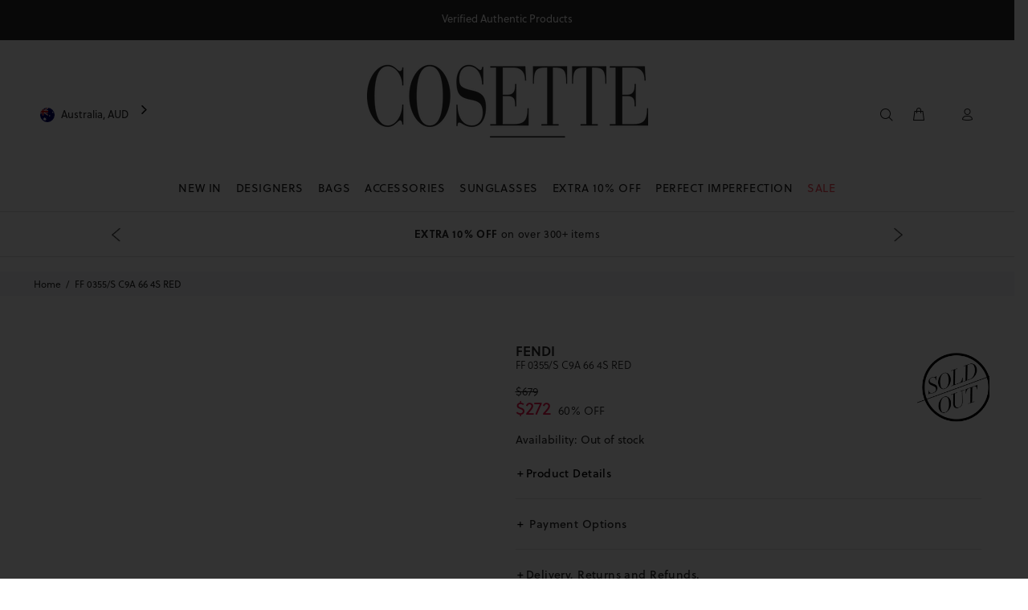

--- FILE ---
content_type: text/html; charset=utf-8
request_url: https://cosette.com.au/products/ff-0355-s-c9a-66-4s-red
body_size: 71777
content:
<!doctype html>
<!-- [if IE 9]> <html class="ie9 no-js" lang="en"> <![endif] -->
<!-- [if (gt IE 9)|!(IE)]><! -->
<html
  
  class="no-js"
  lang="en">
  <!-- <![endif] -->
  <head>
    

    <meta charset="utf-8">
      <!-- [if IE]> <meta http-equiv="X-UA-Compatible" content="IE=edge,chrome=1"> <![endif] -->
    <meta content="width=device-width,initial-scale=1" name="viewport">
    <meta name="theme-color" content="#191919">

      
    <meta content="cosette, cosette.com.au, luxury, bag, bags, wallet, wallets, sunglasses, home scent, hot sale, balenciaga, burberry, celine, céline, chloe, chloé, dior, fendi, givenchy, gucci, isabel marant, off white, prada, saint laurent, tom ford, valentino, cire trudon, sydney, the rocks, double bay, australia, paris, france, italy, fashion, designers, bitcoin, coinbase, wechat, alipay, lay-buy, lay-buys, paypal, visa, mastercard, american express, amex, shopify payments, shopify, stripe, authentic, entropy, genuine" name="keywords">
    <meta content="Cosette" name="author">
    
<title>
        Fendi FF 0355/S C9A 66 4S RED | Cosette
</title><meta name="description" content="Discover Fendi FF 0355/S C9A 66 4S Red Sunglasses. Signature Fendi Sunglasses in a rich rouge. Free + Fast Delivery Australia Wide. Get yours today!"><link
      rel="shortcut icon"
      href="//cosette.com.au/cdn/shop/t/87/assets/favicon.png?v=37213557537789548301767843764"
      type="image/x-icon">
    <link
      crossorigin
      href="https://ajax.googleapis.com"
      rel="dns-prefetch">
    <link
      crossorigin
      href="https://maps.googleapis.com"
      rel="dns-prefetch">
    <link
      crossorigin
      href="https://cdn.shopify.com"
      rel="preconnect">
    <link
      crossorigin
      href="https://ajax.googleapis.com"
      rel="preconnect">
    <link rel="canonical" href="https://cosette.com.au/products/ff-0355-s-c9a-66-4s-red">

    <script>window.performance && window.performance.mark && window.performance.mark('shopify.content_for_header.start');</script><meta id="shopify-digital-wallet" name="shopify-digital-wallet" content="/16847274084/digital_wallets/dialog">
<meta name="shopify-checkout-api-token" content="3b61cb1d58bcddfdfc39e264c781c40b">
<meta id="in-context-paypal-metadata" data-shop-id="16847274084" data-venmo-supported="false" data-environment="production" data-locale="en_US" data-paypal-v4="true" data-currency="AUD">
<link rel="alternate" type="application/json+oembed" href="https://cosette.com.au/products/ff-0355-s-c9a-66-4s-red.oembed">
<script async="async" src="/checkouts/internal/preloads.js?locale=en-AU"></script>
<link rel="preconnect" href="https://shop.app" crossorigin="anonymous">
<script async="async" src="https://shop.app/checkouts/internal/preloads.js?locale=en-AU&shop_id=16847274084" crossorigin="anonymous"></script>
<script id="apple-pay-shop-capabilities" type="application/json">{"shopId":16847274084,"countryCode":"AU","currencyCode":"AUD","merchantCapabilities":["supports3DS"],"merchantId":"gid:\/\/shopify\/Shop\/16847274084","merchantName":"COSETTE","requiredBillingContactFields":["postalAddress","email","phone"],"requiredShippingContactFields":["postalAddress","email","phone"],"shippingType":"shipping","supportedNetworks":["visa","masterCard","amex","jcb"],"total":{"type":"pending","label":"COSETTE","amount":"1.00"},"shopifyPaymentsEnabled":true,"supportsSubscriptions":true}</script>
<script id="shopify-features" type="application/json">{"accessToken":"3b61cb1d58bcddfdfc39e264c781c40b","betas":["rich-media-storefront-analytics"],"domain":"cosette.com.au","predictiveSearch":true,"shopId":16847274084,"locale":"en"}</script>
<script>var Shopify = Shopify || {};
Shopify.shop = "cosettemarketplace.myshopify.com";
Shopify.locale = "en";
Shopify.currency = {"active":"AUD","rate":"1.0"};
Shopify.country = "AU";
Shopify.theme = {"name":"Cosette - New Year Sale - updated","id":187059274096,"schema_name":"Wokiee","schema_version":"1.0.8","theme_store_id":null,"role":"main"};
Shopify.theme.handle = "null";
Shopify.theme.style = {"id":null,"handle":null};
Shopify.cdnHost = "cosette.com.au/cdn";
Shopify.routes = Shopify.routes || {};
Shopify.routes.root = "/";</script>
<script type="module">!function(o){(o.Shopify=o.Shopify||{}).modules=!0}(window);</script>
<script>!function(o){function n(){var o=[];function n(){o.push(Array.prototype.slice.apply(arguments))}return n.q=o,n}var t=o.Shopify=o.Shopify||{};t.loadFeatures=n(),t.autoloadFeatures=n()}(window);</script>
<script>
  window.ShopifyPay = window.ShopifyPay || {};
  window.ShopifyPay.apiHost = "shop.app\/pay";
  window.ShopifyPay.redirectState = null;
</script>
<script id="shop-js-analytics" type="application/json">{"pageType":"product"}</script>
<script defer="defer" async type="module" src="//cosette.com.au/cdn/shopifycloud/shop-js/modules/v2/client.init-shop-cart-sync_C5BV16lS.en.esm.js"></script>
<script defer="defer" async type="module" src="//cosette.com.au/cdn/shopifycloud/shop-js/modules/v2/chunk.common_CygWptCX.esm.js"></script>
<script type="module">
  await import("//cosette.com.au/cdn/shopifycloud/shop-js/modules/v2/client.init-shop-cart-sync_C5BV16lS.en.esm.js");
await import("//cosette.com.au/cdn/shopifycloud/shop-js/modules/v2/chunk.common_CygWptCX.esm.js");

  window.Shopify.SignInWithShop?.initShopCartSync?.({"fedCMEnabled":true,"windoidEnabled":true});

</script>
<script>
  window.Shopify = window.Shopify || {};
  if (!window.Shopify.featureAssets) window.Shopify.featureAssets = {};
  window.Shopify.featureAssets['shop-js'] = {"shop-cart-sync":["modules/v2/client.shop-cart-sync_ZFArdW7E.en.esm.js","modules/v2/chunk.common_CygWptCX.esm.js"],"init-fed-cm":["modules/v2/client.init-fed-cm_CmiC4vf6.en.esm.js","modules/v2/chunk.common_CygWptCX.esm.js"],"shop-button":["modules/v2/client.shop-button_tlx5R9nI.en.esm.js","modules/v2/chunk.common_CygWptCX.esm.js"],"shop-cash-offers":["modules/v2/client.shop-cash-offers_DOA2yAJr.en.esm.js","modules/v2/chunk.common_CygWptCX.esm.js","modules/v2/chunk.modal_D71HUcav.esm.js"],"init-windoid":["modules/v2/client.init-windoid_sURxWdc1.en.esm.js","modules/v2/chunk.common_CygWptCX.esm.js"],"shop-toast-manager":["modules/v2/client.shop-toast-manager_ClPi3nE9.en.esm.js","modules/v2/chunk.common_CygWptCX.esm.js"],"init-shop-email-lookup-coordinator":["modules/v2/client.init-shop-email-lookup-coordinator_B8hsDcYM.en.esm.js","modules/v2/chunk.common_CygWptCX.esm.js"],"init-shop-cart-sync":["modules/v2/client.init-shop-cart-sync_C5BV16lS.en.esm.js","modules/v2/chunk.common_CygWptCX.esm.js"],"avatar":["modules/v2/client.avatar_BTnouDA3.en.esm.js"],"pay-button":["modules/v2/client.pay-button_FdsNuTd3.en.esm.js","modules/v2/chunk.common_CygWptCX.esm.js"],"init-customer-accounts":["modules/v2/client.init-customer-accounts_DxDtT_ad.en.esm.js","modules/v2/client.shop-login-button_C5VAVYt1.en.esm.js","modules/v2/chunk.common_CygWptCX.esm.js","modules/v2/chunk.modal_D71HUcav.esm.js"],"init-shop-for-new-customer-accounts":["modules/v2/client.init-shop-for-new-customer-accounts_ChsxoAhi.en.esm.js","modules/v2/client.shop-login-button_C5VAVYt1.en.esm.js","modules/v2/chunk.common_CygWptCX.esm.js","modules/v2/chunk.modal_D71HUcav.esm.js"],"shop-login-button":["modules/v2/client.shop-login-button_C5VAVYt1.en.esm.js","modules/v2/chunk.common_CygWptCX.esm.js","modules/v2/chunk.modal_D71HUcav.esm.js"],"init-customer-accounts-sign-up":["modules/v2/client.init-customer-accounts-sign-up_CPSyQ0Tj.en.esm.js","modules/v2/client.shop-login-button_C5VAVYt1.en.esm.js","modules/v2/chunk.common_CygWptCX.esm.js","modules/v2/chunk.modal_D71HUcav.esm.js"],"shop-follow-button":["modules/v2/client.shop-follow-button_Cva4Ekp9.en.esm.js","modules/v2/chunk.common_CygWptCX.esm.js","modules/v2/chunk.modal_D71HUcav.esm.js"],"checkout-modal":["modules/v2/client.checkout-modal_BPM8l0SH.en.esm.js","modules/v2/chunk.common_CygWptCX.esm.js","modules/v2/chunk.modal_D71HUcav.esm.js"],"lead-capture":["modules/v2/client.lead-capture_Bi8yE_yS.en.esm.js","modules/v2/chunk.common_CygWptCX.esm.js","modules/v2/chunk.modal_D71HUcav.esm.js"],"shop-login":["modules/v2/client.shop-login_D6lNrXab.en.esm.js","modules/v2/chunk.common_CygWptCX.esm.js","modules/v2/chunk.modal_D71HUcav.esm.js"],"payment-terms":["modules/v2/client.payment-terms_CZxnsJam.en.esm.js","modules/v2/chunk.common_CygWptCX.esm.js","modules/v2/chunk.modal_D71HUcav.esm.js"]};
</script>
<script id="__st">var __st={"a":16847274084,"offset":39600,"reqid":"80a49de0-4f55-40f3-8c41-8110fdbca419-1768817003","pageurl":"cosette.com.au\/products\/ff-0355-s-c9a-66-4s-red","u":"db07f1ff9751","p":"product","rtyp":"product","rid":4797442359396};</script>
<script>window.ShopifyPaypalV4VisibilityTracking = true;</script>
<script id="captcha-bootstrap">!function(){'use strict';const t='contact',e='account',n='new_comment',o=[[t,t],['blogs',n],['comments',n],[t,'customer']],c=[[e,'customer_login'],[e,'guest_login'],[e,'recover_customer_password'],[e,'create_customer']],r=t=>t.map((([t,e])=>`form[action*='/${t}']:not([data-nocaptcha='true']) input[name='form_type'][value='${e}']`)).join(','),a=t=>()=>t?[...document.querySelectorAll(t)].map((t=>t.form)):[];function s(){const t=[...o],e=r(t);return a(e)}const i='password',u='form_key',d=['recaptcha-v3-token','g-recaptcha-response','h-captcha-response',i],f=()=>{try{return window.sessionStorage}catch{return}},m='__shopify_v',_=t=>t.elements[u];function p(t,e,n=!1){try{const o=window.sessionStorage,c=JSON.parse(o.getItem(e)),{data:r}=function(t){const{data:e,action:n}=t;return t[m]||n?{data:e,action:n}:{data:t,action:n}}(c);for(const[e,n]of Object.entries(r))t.elements[e]&&(t.elements[e].value=n);n&&o.removeItem(e)}catch(o){console.error('form repopulation failed',{error:o})}}const l='form_type',E='cptcha';function T(t){t.dataset[E]=!0}const w=window,h=w.document,L='Shopify',v='ce_forms',y='captcha';let A=!1;((t,e)=>{const n=(g='f06e6c50-85a8-45c8-87d0-21a2b65856fe',I='https://cdn.shopify.com/shopifycloud/storefront-forms-hcaptcha/ce_storefront_forms_captcha_hcaptcha.v1.5.2.iife.js',D={infoText:'Protected by hCaptcha',privacyText:'Privacy',termsText:'Terms'},(t,e,n)=>{const o=w[L][v],c=o.bindForm;if(c)return c(t,g,e,D).then(n);var r;o.q.push([[t,g,e,D],n]),r=I,A||(h.body.append(Object.assign(h.createElement('script'),{id:'captcha-provider',async:!0,src:r})),A=!0)});var g,I,D;w[L]=w[L]||{},w[L][v]=w[L][v]||{},w[L][v].q=[],w[L][y]=w[L][y]||{},w[L][y].protect=function(t,e){n(t,void 0,e),T(t)},Object.freeze(w[L][y]),function(t,e,n,w,h,L){const[v,y,A,g]=function(t,e,n){const i=e?o:[],u=t?c:[],d=[...i,...u],f=r(d),m=r(i),_=r(d.filter((([t,e])=>n.includes(e))));return[a(f),a(m),a(_),s()]}(w,h,L),I=t=>{const e=t.target;return e instanceof HTMLFormElement?e:e&&e.form},D=t=>v().includes(t);t.addEventListener('submit',(t=>{const e=I(t);if(!e)return;const n=D(e)&&!e.dataset.hcaptchaBound&&!e.dataset.recaptchaBound,o=_(e),c=g().includes(e)&&(!o||!o.value);(n||c)&&t.preventDefault(),c&&!n&&(function(t){try{if(!f())return;!function(t){const e=f();if(!e)return;const n=_(t);if(!n)return;const o=n.value;o&&e.removeItem(o)}(t);const e=Array.from(Array(32),(()=>Math.random().toString(36)[2])).join('');!function(t,e){_(t)||t.append(Object.assign(document.createElement('input'),{type:'hidden',name:u})),t.elements[u].value=e}(t,e),function(t,e){const n=f();if(!n)return;const o=[...t.querySelectorAll(`input[type='${i}']`)].map((({name:t})=>t)),c=[...d,...o],r={};for(const[a,s]of new FormData(t).entries())c.includes(a)||(r[a]=s);n.setItem(e,JSON.stringify({[m]:1,action:t.action,data:r}))}(t,e)}catch(e){console.error('failed to persist form',e)}}(e),e.submit())}));const S=(t,e)=>{t&&!t.dataset[E]&&(n(t,e.some((e=>e===t))),T(t))};for(const o of['focusin','change'])t.addEventListener(o,(t=>{const e=I(t);D(e)&&S(e,y())}));const B=e.get('form_key'),M=e.get(l),P=B&&M;t.addEventListener('DOMContentLoaded',(()=>{const t=y();if(P)for(const e of t)e.elements[l].value===M&&p(e,B);[...new Set([...A(),...v().filter((t=>'true'===t.dataset.shopifyCaptcha))])].forEach((e=>S(e,t)))}))}(h,new URLSearchParams(w.location.search),n,t,e,['guest_login'])})(!0,!1)}();</script>
<script integrity="sha256-4kQ18oKyAcykRKYeNunJcIwy7WH5gtpwJnB7kiuLZ1E=" data-source-attribution="shopify.loadfeatures" defer="defer" src="//cosette.com.au/cdn/shopifycloud/storefront/assets/storefront/load_feature-a0a9edcb.js" crossorigin="anonymous"></script>
<script crossorigin="anonymous" defer="defer" src="//cosette.com.au/cdn/shopifycloud/storefront/assets/shopify_pay/storefront-65b4c6d7.js?v=20250812"></script>
<script data-source-attribution="shopify.dynamic_checkout.dynamic.init">var Shopify=Shopify||{};Shopify.PaymentButton=Shopify.PaymentButton||{isStorefrontPortableWallets:!0,init:function(){window.Shopify.PaymentButton.init=function(){};var t=document.createElement("script");t.src="https://cosette.com.au/cdn/shopifycloud/portable-wallets/latest/portable-wallets.en.js",t.type="module",document.head.appendChild(t)}};
</script>
<script data-source-attribution="shopify.dynamic_checkout.buyer_consent">
  function portableWalletsHideBuyerConsent(e){var t=document.getElementById("shopify-buyer-consent"),n=document.getElementById("shopify-subscription-policy-button");t&&n&&(t.classList.add("hidden"),t.setAttribute("aria-hidden","true"),n.removeEventListener("click",e))}function portableWalletsShowBuyerConsent(e){var t=document.getElementById("shopify-buyer-consent"),n=document.getElementById("shopify-subscription-policy-button");t&&n&&(t.classList.remove("hidden"),t.removeAttribute("aria-hidden"),n.addEventListener("click",e))}window.Shopify?.PaymentButton&&(window.Shopify.PaymentButton.hideBuyerConsent=portableWalletsHideBuyerConsent,window.Shopify.PaymentButton.showBuyerConsent=portableWalletsShowBuyerConsent);
</script>
<script data-source-attribution="shopify.dynamic_checkout.cart.bootstrap">document.addEventListener("DOMContentLoaded",(function(){function t(){return document.querySelector("shopify-accelerated-checkout-cart, shopify-accelerated-checkout")}if(t())Shopify.PaymentButton.init();else{new MutationObserver((function(e,n){t()&&(Shopify.PaymentButton.init(),n.disconnect())})).observe(document.body,{childList:!0,subtree:!0})}}));
</script>
<link id="shopify-accelerated-checkout-styles" rel="stylesheet" media="screen" href="https://cosette.com.au/cdn/shopifycloud/portable-wallets/latest/accelerated-checkout-backwards-compat.css" crossorigin="anonymous">
<style id="shopify-accelerated-checkout-cart">
        #shopify-buyer-consent {
  margin-top: 1em;
  display: inline-block;
  width: 100%;
}

#shopify-buyer-consent.hidden {
  display: none;
}

#shopify-subscription-policy-button {
  background: none;
  border: none;
  padding: 0;
  text-decoration: underline;
  font-size: inherit;
  cursor: pointer;
}

#shopify-subscription-policy-button::before {
  box-shadow: none;
}

      </style>
<link rel="stylesheet" media="screen" href="//cosette.com.au/cdn/shop/t/87/compiled_assets/styles.css?v=28474">
<script>window.performance && window.performance.mark && window.performance.mark('shopify.content_for_header.end');</script>

    <script src="//cosette.com.au/cdn/shop/t/87/assets/shopify-api.min.js?v=9720785233986572611767843764" defer>
  </script>

    
    
<link href="//cosette.com.au/cdn/shop/t/87/assets/theme.css?v=141171884784490524611767843775" rel="stylesheet" type="text/css" media="all" />
<link href="//cosette.com.au/cdn/shop/t/87/assets/modal-subscribe-newsletter.css?v=174939392386768849581767843765" rel="stylesheet" type="text/css" media="all" />
<link href="//cosette.com.au/cdn/shop/t/87/assets/algolia_collections_custom.css?v=144607101153233144581767843775" rel="stylesheet" type="text/css" media="all" />


<link href="//cosette.com.au/cdn/shop/t/87/assets/jquery.tabSlideOut.css?v=24998883513110175501767843764" rel="stylesheet" type="text/css" media="all" />

    

    <script src="//cosette.com.au/cdn/shop/t/87/assets/jquery.min.js?v=146653844047132007351767843764"></script>
    <script src="//cosette.com.au/cdn/shop/t/87/assets/jquery.tabSlideOut.js?v=116017350927525645061767843764" defer></script>
    <script defer>
        let CosetteMarket = { browsing_context: {} };

        const GetBrowsingContext = async () => await fetch("/browsing_context_suggestions.json").then(r => r.json());

        const MarketsInit = async () => {
            const browsingcontext = await GetBrowsingContext();
            CosetteMarket.browsing_context.country_name = browsingcontext
                .detected_values
                .country
                .name;
            CosetteMarket.browsing_context.country_code = browsingcontext
                .detected_values
                .country
                .handle;
        };

        CosetteMarket.init = MarketsInit;
        CosetteMarket.init().then(() => {
          console.warn("browsing_context_suggestions Started");  
        });

        CosetteMarket.activedomain = "cosette.com.au";
        CosetteMarket.activecurrency = Shopify.currency? Shopify.currency.active : "";
        CosetteMarket.locationpathname = window.location.pathname;

        if(Shopify.Checkout){
            CosetteMarket.active_country  = Shopify.Checkout.shippingAddress.countryCode? Shopify.Checkout.shippingAddress.countryCode : "";
            CosetteMarket.activecurrency = Shopify.Checkout.currency? Shopify.Checkout.currency: ""
        }
        else{
            CosetteMarket.active_country  = Shopify.country? Shopify.country : "AU";
            CosetteMarket.activecurrency = Shopify.currency? Shopify.currency.active : "AUD";
        }

        let USMarket = false;
        if(CosetteMarket.active_country  == "US" || CosetteMarket.active_country == "CA" ){
            USMarket = true;
        }
    </script> 

<!--HEAD COSETTE TRACKING TAGS-->

    <!--analyzify-isense-->
  <script id="gdpr-gcm-default-consent">
    function executeGoogleTagManager() {
        (function (w, d, s, l, i) {
            w[l] = w[l] || [];
            w[l].push({"gtm.start": new Date().getTime(), event: "gtm.js"});
            var f = d.getElementsByTagName(s)[0],
                j = d.createElement(s),
                dl = l != "dataLayer"
                    ? "&l=" + l
                    : "";
            j.async = true;
            j.src = "https://sst.cosette.com.au/gtm.js?id=" + i + dl;
            f.parentNode.insertBefore(j, f);
        })(window, document, "script", "dataLayer", "GTM-P7DR3P");

        gtag('config', 'GTM-P7DR3P', {
        'server_container_url': 'https://sst.cosette.com.au',
        'first_party_collection': true,
        });

    }

    function checkInitialConsentForGCM(adittionalChecks = 0) {
        let cpdCookie = (document.cookie.match(/^(?:.*;)?\s*cookieconsent_preferences_disabled(\s*=\s*([^;]+)?)(?:.*)?$/) || [, null])[1];
        if (cpdCookie) {
            marketingBlocked = cpdCookie.indexOf("marketing") > -1;
            analyticsBlocked = cpdCookie.indexOf("analytics") > -1;
            gtag("consent", "default", {
                "ad_storage": marketingBlocked
                    ? "denied"
                    : "granted",
                "analytics_storage": analyticsBlocked
                    ? "denied"
                    : "granted"
            });
            executeGoogleTagManager();
        } else {
            let gdprCache = localStorage.getItem("gdprCache");
            let ccsCookie = (document.cookie.match(/^(?:.*;)?\s*cookieconsent_status\s*=\s*([^;]+)(?:.*)?$/) || [, null])[1];
            if (gdprCache && ! ccsCookie) {
                parsedgdprCache = JSON.parse(gdprCache);

                if (parsedgdprCache.hasOwnProperty("getCookieConsentSettings")) {

                    let initPreferences = parseInt(JSON.parse(parsedgdprCache.getCookieConsentSettings).checkboxes_behavior);
                    gtag("consent", "default", {
                        "ad_storage": initPreferences === 0 || initPreferences === 2 || initPreferences === 5 || initPreferences === 7
                            ? "denied"
                            : "granted",
                        "analytics_storage": initPreferences === 0 || initPreferences === 3 || initPreferences === 6 || initPreferences === 7
                            ? "denied"
                            : "granted"
                    });
                    executeGoogleTagManager();

                } else {

                    gtag("consent", "default", {
                        "ad_storage": "granted",
                        "analytics_storage": "granted",
                        "wait_for_update": 500
                    });
                    window.dataLayer = window.dataLayer || [];
                    window.dataLayer.push({"event": "consent_status", "status": "allow"});
                    executeGoogleTagManager();

                }

            } else {
                if (adittionalChecks > 0) {
                    setTimeout(function () {
                        checkInitialConsentForGCM(adittionalChecks - 1);
                    }, 10000);
                }
            }
        }
    }
    window.dataLayer = window.dataLayer || [];

    function gtag() {
        dataLayer.push(arguments);
    }
    checkInitialConsentForGCM(3);
</script>

<script id="gdpr-gcm-update-consent">
    function runConsentUpdate(marketingBlocked = false, analyticsBlocked = false) {
        gtag("consent", "update", {
            "ad_storage": marketingBlocked
                ? "denied"
                : "granted",
            "analytics_storage": analyticsBlocked
                ? "denied"
                : "granted"
        });
    }
    function checkGDPRGCM() {
        let marketingBlocked = true;
        let analyticsBlocked = true;
        let cpdCookie = (document.cookie.match(/^(?:.*;)?\s*cookieconsent_preferences_disabled(\s*=\s*([^;]+)?)(?:.*)?$/) || [, null])[1];
        if (cpdCookie != null) {
            marketingBlocked = cpdCookie.indexOf("marketing") > -1;
            analyticsBlocked = cpdCookie.indexOf("analytics") > -1;
        }
        runConsentUpdate(marketingBlocked, analyticsBlocked);
    }
    let ccsCookie = (document.cookie.match(/^(?:.*;)?\s*cookieconsent_status\s*=\s*([^;]+)(?:.*)?$/) || [, null])[1];
    if (ccsCookie) {
        checkGDPRGCM();
    }
    window.addEventListener("click", function (e) {
        if (e.target && (e.target.className == "cc-btn cc-btn-accept-all" || e.target.className == "cc-btn cc-allow" || e.target.className == "cc-btn cc-btn-accept-selected")) {
            checkGDPRGCM();
        }
    });
</script>
  <!-- Added with Analyzify V2.0 - Jun 20, 2022 2:37 pm -->


<script type="text/javascript">
  var jQuery351;
  window.dataLayer = window.dataLayer || [];

  function analyzifyInitialize(){

    function collab(){
      const params = new URLSearchParams(window.location.search);
      const collab = params.get('collab');
      if(collab)
        return collab;
      else
        return null;
    }

    window.analyzifyloadScript = function(url, callback) {
      var script = document.createElement('script');
      script.type = 'text/javascript';
      // If the browser is Internet Explorer
      if (script.readyState){
        script.onreadystatechange = function() {
          if (script.readyState == 'loaded' || script.readyState == 'complete') {
            script.onreadystatechange = null;
            callback();
          }
        };
        // For any other browser
      } else {
        script.onload = function() {
          callback();
        };
      }
      script.src = url;
      document.getElementsByTagName('head')[0].appendChild(script);
    }

    window.analyzifyAppStart = function(){
      
      window.dataLayer.push({
        collab: collab(),
        event: "sh_info",
        
            page_type: "product",
          
        page_currency: Shopify.currency.active,
        
          user_type: "visitor"
        
      });

      window.analyzifyGetClickedProductPosition = function(elementHref, sku){
        if(sku != ''){
          var collection = null;
          
          return 0;
        }else{
          var elementIndex = -1
          collectionProductsElements = document.querySelectorAll('a[href*="/products/"]');
          collectionProductsElements.forEach(function(element,index){
            if (element.href.includes(elementHref)) {elementIndex = index + 1};
          });
          return elementIndex
        }
      }

      window.analyzifyCollectionPageHandle = function(products){
        var collection = null;
        var collectionAllProducts = products;
        var collectionTitle = "";
        var collectionId = "";
        var collectionProductsBrand = products.map((product) => product.vendor);
        var collectionProductsType = products.map((product) => product.product_type);
        var collectionProductsSku = products.map((product) => product.sku);
        var collectionProductsName = products.map((product) => product.title);
        var collectionProductsId = products.map((product) => product.objectID);
        var collectionProductsPrice = products.map((product) => product.price);
        var collectionProductsPosition = products.map((product) => product.productPosition);
        var collectionGproductId = products.map((product) => product.objectID);
        var collectionVariantId = products.map((product) => product.objectID);
        window.dataLayer.push({
          event: 'ee_productImpression',
          category_name: collectionTitle,
          category_id: collectionId,
          category_product_brand: collectionProductsBrand,
          category_product_type: collectionProductsType,
          category_product_sku: collectionProductsSku,
          category_product_name: collectionProductsName,
          category_product_id: collectionProductsId,
          category_product_price: collectionProductsPrice,
          currency: Shopify.currency.active,
          category_product_position: collectionProductsPosition,
          g_product_id: collectionGproductId,
          variant_id: collectionVariantId
        });

        jQuery351(document).on('click', 'a[href*="/products/"]', function(event) {
          var href= jQuery351(this).attr('href');
          if(collectionAllProducts.length < 1 ) return;
          var handle = href.split('/products/')[1];
          var clickedProduct = collectionAllProducts.filter(function(product) {
              return product.handle === handle;
          });
          if (clickedProduct.length == 0 ) return;
          window.dataLayer.push({
            event: 'ee_productClick',
            category_name: collectionTitle,
            category_id: collectionId,
            product_name: clickedProduct[0].title,
            product_type: clickedProduct[0].type,
            sku: clickedProduct[0].variants[0].sku,
            product_id : clickedProduct[0].id.toString(),
            product_price: (clickedProduct[0].price / 100).toFixed(2).toString(),
            currency: Shopify.currency.active,
            product_brand: clickedProduct[0].vendor,
            product_position: analyzifyGetClickedProductPosition(href, clickedProduct[0].variants[0].sku),
            variant_id: clickedProduct[0].variants[0].id
          });
        });
      };

      window.analyzifySearchPageHandle = function(products){
        var searchTerm = "";
        var searchResults = products.length;
        var searchResultsJson = null;
        var searchProductsBrand = products.map((product) => product.vendor);
        var searchProductsType = products.map((product) => product.product_type);
        var searchProductsSku = products.map((product) => product.sku);
        var searchProductsNames = products.map((product) => product.title);
        var searchProductsIds = products.map((product) => product.objectID);
        var searchProductsPrices = products.map((product) => product.price);
        var searchProductsPosition = products.map((product) => product.productPosition);
        var searchGproductId = products.map((product) => product.objectID);
        var searchVariantId = products.map((product) => product.objectID);
        
        window.dataLayer.push({
          event: 'searchListInfo',
          page_type: 'search',
          search_term: searchTerm,
          search_results: searchResults,
          category_product_brand: searchProductsBrand,
          category_product_type: searchProductsType,
          category_product_sku: searchProductsSku,
          category_product_name: searchProductsNames,
          category_product_id: searchProductsIds,
          category_product_price: searchProductsPrices,
          currency: Shopify.currency.active,
          category_product_position: searchProductsPosition,
          g_product_id: searchGproductId,
          variant_id: searchVariantId
        });

        
        jQuery351(document).on('click', 'a[href*="/products/"]', function(event) {
          if(searchResultsJson.length < 1 ) return;
          var href= jQuery351(this).attr('href');
          var handle = href.split('/products/')[1];
          var clickedProduct = searchResultsJson.filter(function(product) {
            return handle.includes(product.handle);
          });
          if (clickedProduct.length == 0 ) return;
          
          window.dataLayer.push({
            event: 'ee_productClick',
            product_name: clickedProduct[0].title,
            product_type: clickedProduct[0].type,
            sku: clickedProduct[0].variants[0].sku,
            product_id : clickedProduct[0].id,
            product_price: (clickedProduct[0].price / 100).toFixed(2).toString(),
            currency: Shopify.currency.active,
            product_brand: clickedProduct[0].vendor,
            product_position: analyzifyGetClickedProductPosition(href, ""),
            variant_id: clickedProduct[0].variants[0].id
          });

        });
      };

      window.analyzifyProductPageHandle = function(){
        var productName = "FF 0355/S C9A 66 4S RED";
        var productId = "4797442359396";
        var productPrice = "272.0";
        var productBrand = "Fendi";
        var productType = "Accessories";
        var productSku = "FF0355SC9A664S";
        var productCollection = "Sold Outs";
        
        window.dataLayer.push({
          event: 'ee_productDetail',
          name: productName,
          id: productId,
          price: productPrice,
          currency: Shopify.currency.active,
          brand: productBrand,
          product_type: productType,
          sku: productSku,
          category: productCollection,
          g_product_id: "32506963394660",
          variant_id: "32506963394660"
        });
        var first_atc = null;
        var selectors = ["input[name='add']", "button[name='add']", "#add-to-cart", "#AddToCartText", "#AddToCart", ".gtmatc", ".product-form__cart-submit", "#AddToCart-product-template", ".product-form__add-to-cart"];
        var found_selectors = 0;
        selectors.forEach(function(selector) {
          found_selectors += jQuery351(selector).length;
          if (first_atc == null && found_selectors) {
            first_atc = selector
          }
        });
      };

      window.checkoutEvent = function(){
        jQuery351.getJSON('/cart.js', function(cart) {
          if(cart.items.length > 0){
            var cartId = cart.token;
            var cartTotalValue = cart.total_price;
            var cartTotalQuantity = cart.item_count;
            var cartCurrency = cart.currency;
            var cartItemsName = [];
            var cartItemsBrand = [];
            var cartItemsType = [];
            var cartItemsSku = [];
            var cartItemsId = [];
            var cartItemsVariantId = [];
            var cartItemsVariantTitle = [];
            var cartItemsPrice = [];
            var cartItemsQuantity = [];
            var cartItemsQuantity = [];
            var cartGProductIds = [];

            jQuery351.each(cart.items, function(key,val) {
              cartItemsName.push(val.title);
              cartItemsBrand.push(val.vendor);
              cartItemsType.push(val.product_type);
              cartItemsSku.push(val.sku);
              cartItemsId.push(val.product_id);
              cartItemsVariantId.push(val.variant_id);
              cartItemsVariantTitle.push(val.title);
              cartItemsPrice.push(parseFloat(parseInt(val.original_price)/100));
              cartItemsQuantity.push(val.quantity);
              cartGProductIds.push(val.variant_id);
            });

            window.dataLayer.push({
              event: 'ee_checkout',
              page_type: 'cart',
              name: cartItemsName,
              brand: cartItemsBrand,
              product_type: cartItemsType,
              sku: cartItemsSku,
              id: cartItemsId,
              variant_id: cartItemsVariantId,
              variant: cartItemsVariantTitle,
              price: cartItemsPrice,
              quantity: cartItemsQuantity,
              cart_id: cart.token,
              currency: cartCurrency,
              totalValue: parseFloat(cart.total_price)/100,
              totalQuantity: cart.item_count,
              g_product_id: cartGProductIds
            });
           }
        });
      };

      window.analyzifyCartPageHandle = function(){
        var cartTotalValue = "0.0";
        var cartTotalQuantity = "0";
        var cartCurrency = "AUD";
        var cartItemsName = [];
        var cartItemsCategory = [];
        var cartItemsBrand = [];
        var cartItemsType = [];
        var cartItemsSku = [];
        var cartItemsId = [];
        var cartItemsVariantId = [];
        var cartItemsVariantTitle = [];
        var cartItemsPrice = [];
        var cartItemsQuantity = [];
        var cartItemsCategoryIds = [];

        
        


        window.dataLayer.push({
          event: 'ee_checkout_cart',
          page_type: 'cart',
          name: cartItemsName,
          category: cartItemsCategory,
          brand: cartItemsBrand,
          product_type: cartItemsType,
          sku: cartItemsSku,
          id: cartItemsId,
          variant_id: cartItemsVariantId,
          variant: cartItemsVariantTitle,
          price: cartItemsPrice,
          currency: Shopify.currency.active,
          quantity: cartItemsQuantity,
          category_id: cartItemsCategoryIds,
          totalValue: cartTotalValue,
          totalQuantity: cartTotalQuantity * 1
        });
      };
      
      window.analizifyAlgoliaHandle = function (hits) {
       
       if(!hits.length) return;
 
       
       
     }

      
          analyzifyProductPageHandle()
        
      
      var cartItemsJson = {"note":null,"attributes":{},"original_total_price":0,"total_price":0,"total_discount":0,"total_weight":0.0,"item_count":0,"items":[],"requires_shipping":false,"currency":"AUD","items_subtotal_price":0,"cart_level_discount_applications":[],"checkout_charge_amount":0};
      jQuery351(document).on('click', ".cart__remove", function(event) {
        var removedvid = jQuery351(this).attr("data-vid");
        var removedItemData = cartItemsJson.items.filter(function(item){
          return item.variant_id.toString() === removedvid
        })
        var removedItem = removedItemData[0];
        window.dataLayer.push({
          event:'ee_removeFromCart',
          name: removedItem.product_title,
          id : removedItem.product_id.toString(),
          variant : removedItem.id.toString(),
          price: (removedItem.price / 100).toFixed(2).toString(),
          currency: Shopify.currency.active,
          brand: removedItem.vendor,
          quantity: removedItem.quantity
        });
      });
    }
  }

  analyzifyInitialize();
  
  analyzifyloadScript('//ajax.googleapis.com/ajax/libs/jquery/3.5.1/jquery.min.js', function() {
    jQuery351 = jQuery.noConflict(true);
    analyzifyAppStart();
  });

</script>

    <script src="//cosette.com.au/cdn/shop/t/87/assets/algolia_config.js?v=165795415924423852141767843766" type="text/javascript"></script>
    <script id="template_algolia_money_format" type="text/template">
      <span class=money>${{amount}}</span>

    </script>
    <script id="template_algolia_current_collection_id" type="text/template">
      {
    "currentCollectionID": 
}

    </script>
    <script id="template_algolia_autocomplete" type="text/template">
      <div class="
          aa-columns-container
        
          [[# with.footer ]] aa-with-footer [[/ with.footer ]]
          [[^ with.footer ]] aa-without-footer [[/ with.footer ]]
        
          [[# with.products ]] aa-with-products [[/ with.products ]]
          [[^ with.products ]] aa-without-products [[/ with.products ]]
        ">
    <div class="aa-autocomplete-container">
        <div class="aa-dataset-products aa-right-column"></div>
    </div>
</div>

    </script>
    <script id="template_algolia_autocomplete.css" type="text/template">
      .algolia-autocomplete {
  box-sizing: border-box;
  background: white;
  z-index: 10000 !important;
  color: black;
  text-align: left;
  position: fixed !important;
  width: 100% !important;
  left: 0 !important;
  box-shadow: 0px 15px 10px -15px rgb(0 0 0 / 8%);
  padding-bottom: 65px;
}

.aa-dropdown-menu .aa-highlight {
  color: black;
  font-weight: bold;
}

.aa-dropdown-menu .aa-cursor {
  cursor: pointer;
}

/* Resets */
.aa-dropdown-menu div,
.aa-dropdown-menu p,
.aa-dropdown-menu span,
.aa-dropdown-menu a {
  box-sizing: border-box;

  margin: 0;
  padding: 0;

  line-height: 1;
  font-size: initial;
}

/* Links */
.aa-dropdown-menu a,
.aa-dropdown-menu a:hover,
.aa-dropdown-menu a:focus,
.aa-dropdown-menu a:active {
  font-weight: initial;
  font-style: initial;
  text-decoration: initial;

  color: [[ colors.main ]];
}

.aa-dropdown-menu a:hover,
.aa-dropdown-menu a:focus,
.aa-dropdown-menu a:active {
  text-decoration: underline;
}

/* Column layout */
.aa-dropdown-menu .aa-left-column,
.aa-dropdown-menu .aa-right-column {
  position: relative;
}


.aa-dropdown-menu-size-xs .aa-left-column,
.aa-dropdown-menu-size-xs .aa-right-column,
.aa-dropdown-menu-size-sm .aa-left-column,
.aa-dropdown-menu-size-sm .aa-right-column {
  padding: 24px 12px 0 12px;
}

.aa-dropdown-menu .aa-with-powered-by .aa-left-column {
  padding-bottom: 48px;
}

.aa-dropdown-menu-size-xs .aa-left-column,
.aa-dropdown-menu-size-sm .aa-left-column {
  padding-top: 0;
  padding-bottom: 32px;
}

.aa-dropdown-menu-size-xs .aa-without-powered-by .aa-left-column,
.aa-dropdown-menu-size-sm .aa-without-powered-by .aa-left-column {
  padding-bottom: 0;
}

.aa-dropdown-menu-size-lg .aa-columns-container {
  direction: rtl;
  width: 100%;
  display: table;
  table-layout: fixed;
}

.aa-dropdown-menu-size-lg .aa-left-column,
.aa-dropdown-menu-size-lg .aa-right-column {
  display: table-cell;
  direction: ltr;
  vertical-align: top;
}

.aa-dropdown-menu-size-lg .aa-left-column {
  width: 30%;
}

.aa-dropdown-menu-size-lg .aa-without-articles.aa-without-collections .aa-left-column {
  display: none;
}

.aa-dropdown-menu-size-lg .aa-without-products .aa-left-column {
  width: 100%;
}

.aa-dropdown-menu-size-lg .aa-right-column {
  width: 100%;
  padding-bottom: 50px;
  border-left: none;
}

.aa-dropdown-menu-size-lg .aa-without-footer .aa-right-column {
  padding-bottom: 0;
}

.aa-dropdown-menu-size-lg .aa-without-articles.aa-without-collections .aa-right-column {
  width: 100%;
  border-left: none;
}

.aa-autocomplete-container{
  width: 100%;
  height: 100%;
  display: flex;
  justify-content: center;
}

@media(min-width: 1025px){
  .aa-dropdown-menu .aa-dataset-products .aa-suggestion:nth-child(n+7){
    display: none !important;
  }
}

@media(min-width: 1300px){
  .aa-dropdown-menu .aa-footer .aa-footer-btn{
    height: 45px !important;
    }
    .aa-dropdown-menu .aa-footer{
      bottom: -24px !important;
    }
}

@media(min-width: 791px) and (max-width: 1024px){
  .algolia-autocomplete {
    height: 100% !important;
    position: relative !important;
    top: 0 !important;
  }
  .aa-dropdown-menu .aa-dataset-products .aa-suggestions{
    display: grid !important;
    grid-template-columns: repeat(4, 24%) !important;
    grid-gap: 10px;
    padding: 10px 40px;
  }
  .aa-dropdown-menu .aa-dataset-products .aa-suggestion
  {
    display: flex;
    justify-content: center;
    align-items: center;
  }
  .aa-dropdown-menu .aa-product{
    width: 100% !important;
    margin-right: 0 !important;
    margin-top: 0 !important;
    margin-bottom: 15px !important;
  }
  .aa-dropdown-menu .aa-product-picture-auto{
    width: 100% !important;
    height: auto !important;
    margin-bottom: 6px !important;
  }
  .aa-dropdown-menu .aa-product-picture-auto-container{
    max-height: 68%;
  }

  .aa-dropdown-menu .aa-product-title-auto{
    min-height: 50px !important;
  }
  .aa-dropdown-menu .aa-footer{
    position: absolute;
    left: 0;
    bottom: 0;
    padding-left: 40px !important;  
  }
}
@media(max-width: 300px){
  .aa-dropdown-menu .aa-dataset-products .aa-suggestions{
    display: grid !important;
    grid-template-columns: repeat(2, 48%) !important;
    margin-top: 2px !important;
    margin-bottom: 2px !important;
  }
  .aa-dropdown-menu .aa-dataset-products .aa-suggestion:nth-child(n+5){
    display: none !important;
  }
}

@media(min-width: 500px) and (max-width: 790px){
  .aa-dropdown-menu-size-lg .aa-right-column {
    margin-top: 10px;
    padding-bottom: 30px !important;
  }

  .aa-product-picture-auto{
    width: 100% !important;
    height: auto !important;
    margin-bottom: 4px !important;
  }
  .aa-dropdown-menu .aa-product-picture-auto-container{
    max-height: 75%;
  }
  .aa-dropdown-menu .aa-dataset-products .aa-suggestions{
    display: grid !important;
    grid-template-columns: repeat(3, 33%) !important;
    grid-gap: 12px;
    padding: 0 20px;
    margin-top: 2px;
    margin-bottom: 14px;
  }
  .aa-dropdown-menu .aa-footer{
    position: absolute;
    left: 0;
    bottom: 2px !important;
  }
  .aa-dropdown-menu .aa-dataset-products .aa-suggestion:nth-child(n+7){
    display: none !important;
  }

}
@media(min-width: 380px) and (max-width: 499px){
  .aa-dropdown-menu-size-lg .aa-right-column {
    margin-top: 5px;
    padding-bottom: 45px !important;
  }

  .aa-dropdown-menu .aa-dataset-products .aa-suggestions{
    display: grid !important;
    grid-template-columns: repeat(2, 48%) !important;
    grid-gap: 12px;
    padding: 0 20px;
    margin-top: 2px;
    margin-bottom: 14px;
  }

  .aa-dropdown-menu .aa-product-picture-auto-container{
    max-height: 205px;
  }
  .aa-dropdown-menu .aa-product-picture-auto {
    height: auto !important;
    width: 100% !important;
  }
  .aa-dropdown-menu .aa-dataset-products .aa-suggestion:nth-child(n+5){
    display: none !important;
  }
}

@media(min-width: 330px) and (max-width: 379px){
  .aa-dropdown-menu-size-lg .aa-right-column {
    margin-top: 3px;
    padding-bottom: 45px !important;
  }

  .aa-dropdown-menu .aa-dataset-products .aa-suggestions{
    display: grid !important;
    grid-template-columns: repeat(2, 48%) !important;
    grid-gap: 12px;
    padding: 0 20px;
    margin-top: 2px;
    margin-bottom: 14px;
  }

  .aa-dropdown-menu .aa-product-picture-auto-container{
    max-height: 175px;
  }
  .aa-dropdown-menu .aa-product-picture-auto {
    width: 154px !important;
    height: auto !important;
  }
  .aa-dropdown-menu .aa-dataset-products .aa-suggestion:nth-child(n+5){
    display: none !important;
  }
}

@media(max-width: 790px){
  .algolia-autocomplete {
    height: 100% !important;
    position: relative !important;
    top: 0 !important;
  }


.aa-dropdown-menu .aa-product-picture-auto-container{
  width: 98% !important;
}

  .aa-dropdown-menu .aa-dataset-products .aa-suggestion
  {
    display: flex;
    align-items: center;
  }

  .aa-dropdown-menu .aa-product{
    width: 98% !important;
    min-height: 130px !important;
    margin-right: 0 !important;
    margin-top: 0 !important;
    margin-bottom: 5px !important;
  }
  .aa-dropdown-menu .aa-product-title-auto{
    min-height: 30px !important;
    font-size: 12px !important;
    margin-bottom: 3px;
    line-height: 16px !important;
  }
  .tt-product-vendor-autocomplete, .ais-hit--price-autocomplete{
    font-size: 14px !important;
  }
  .aa-dropdown-menu .tt-product-vendor-autocomplete, .aa-dropdown-menu .ais-hit--price-autocomplete{
    min-height: 10px !important;
  }
  .aa-dropdown-menu .aa-footer{
    padding-left: 20px !important;
  }
  .aa-dropdown-menu .aa-footer .aa-footer-btn{
    width: 175px !important;
  }
}

@media(min-width: 1320px){
  .aa-dropdown-menu-size-lg .aa-without-articles.aa-without-collections .aa-right-column {
    display: flex !important;
    justify-content: start !important;
    max-width: 1100px;
    margin-left: 15px;
  }
  .aa-dropdown-menu-size-lg .aa-right-column {
    display: flex !important;
    justify-content: start !important;
    max-width: 1100px;
  }
}
@media(min-width: 1230px) and (max-width: 1319px){
  .aa-dropdown-menu-size-lg .aa-without-articles.aa-without-collections .aa-right-column {
    display: flex !important;
    justify-content: start !important;
    max-width: 1000px;
  }
  .aa-dropdown-menu-size-lg .aa-right-column {
    display: flex !important;
    justify-content: start !important;
    max-width: 1000px;
  }
}
@media(min-width: 1025px) and (max-width: 1229px){
  .aa-dropdown-menu-size-lg .aa-without-articles.aa-without-collections .aa-right-column {
    display: flex !important;
    justify-content: start !important;
    max-width: 950px;
  } 
  .aa-dropdown-menu-size-md .aa-without-articles.aa-without-collections .aa-right-column {
    display: flex !important;
    justify-content: start !important;
    max-width: 950px !important;
  }
  .aa-dropdown-menu-size-lg .aa-right-column {
    display: flex !important;
    justify-content: start !important;
    max-width: 950px;
  } 
  .aa-dropdown-menu-size-md .aa-right-column {
    display: flex !important;
    justify-content: start !important;
    max-width: 950px !important;
  }
}
@media(min-width: 1030px) and (max-width: 1319px){
  .aa-dropdown-menu-size-lg .aa-right-column{
    padding-left: 10px;
  }
  .aa-dropdown-menu .aa-product-picture-auto {
    width: 100% !important;
    height: 100% !important;
  }
}


.aa-dropdown-menu-size-lg .aa-without-products .aa-right-column {
  display: none;
}

/* Products group */
.aa-dropdown-menu .aa-dataset-products .aa-suggestions:after {
  content: '';
  display: block;
  clear: both;
}

.aa-suggestions{
  display: flex !important;
  flex-direction: row !important;
}

.aa-dropdown-menu .aa-without-products .aa-dataset-products {
  display: none;
}

.aa-dropdown-menu .aa-products-empty {
  margin-bottom: 16px;
}

.aa-dropdown-menu .aa-products-empty .aa-no-result {
  color: [[ colors.secondary ]];
}

.aa-dropdown-menu .aa-products-empty .aa-see-all {
  margin-top: 8px;
}

/* Product */
.aa-dropdown-menu .aa-dataset-products .aa-suggestion {
  display: flex !important;
  flex-direction: column !important;
}

.aa-dropdown-menu-size-xs .aa-dataset-products .aa-suggestion,
.aa-dropdown-menu-size-sm .aa-dataset-products .aa-suggestion {
  width: 100%;
}

.aa-dropdown-menu .aa-product {
  display: block !important;
  position: relative;
  min-height: 100px; /* $img_size + 2 * $v_padding */
  margin-right: 14px;
  margin-top: 15px;
  width: 168px;
}

.aa-dropdown-menu .aa-product-picture-auto-container{
  width: 100%;
  background: #f5f5f5;
  margin-bottom: 5px;
  overflow: hidden;
}

@media(max-width: 329px){
  .aa-dropdown-menu-size-lg .aa-right-column {
    margin-top: 3px;
    padding-bottom: 45px !important;
  }

  .aa-dropdown-menu .aa-dataset-products .aa-suggestions{
    display: grid !important;
    grid-template-columns: repeat(2, 48%) !important;
    grid-gap: 12px;
    padding: 0 20px;
    margin-top: 2px;
    margin-bottom: 14px;
  }

  .aa-dropdown-menu .aa-product-picture-auto-container{
    max-height: 175px;
  }
  .aa-dropdown-menu .aa-product-picture-auto {
    width: 130px !important;
    height: auto !important;
  }
  .aa-dropdown-menu .aa-dataset-products .aa-suggestion:nth-child(n+5){
    display: none !important;
  }
}

.aa-dropdown-menu .aa-product-picture-auto {
  width: 167px; /* $img_size */
  height: 100% /* $img_size */
  background-repeat: no-repeat;
  mix-blend-mode: multiply !important;
}

.aa-dropdown-menu .aa-product-text {
  display: block !important;
  margin-left: 64px; /* $img_size + $h_padding */
}

.aa-dropdown-menu-size-xs .aa-product {
  padding: 4px;
}

.aa-dropdown-menu-size-xs .aa-product-picture {
  display: none;
}

.aa-dropdown-menu-size-xs .aa-product-text {
  margin: 0;
}

.aa-dropdown-menu .aa-product-price {
  color: [[ colors.main ]];
}

.aa-dropdown-menu .aa-product-title-auto {
  width: 100%;
  min-height: 44px;
  font-size: 14px;
  line-height: 18px;
  font-weight: 300;
  margin-top: -0.4em;
  white-space: normal;
  overflow: hidden;
  text-overflow: ellipsis;
  color: #333;
}

/* Collections, Articles & Pages */
.aa-dropdown-menu .aa-without-collections .aa-collections {
  display: none;
}

.aa-dropdown-menu .aa-without-articles .aa-articles {
  display: none;
}

.aa-dropdown-menu .aa-without-pages .aa-pages {
  display: none;
}

.aa-dropdown-menu .aa-collections,
.aa-dropdown-menu .aa-articles,
.aa-dropdown-menu .aa-pages {
  margin-bottom: 24px;
}

.aa-dropdown-menu .aa-collections-empty .aa-no-result,
.aa-dropdown-menu .aa-articles-empty .aa-no-result,
.aa-dropdown-menu .aa-pages-empty .aa-no-result {
  opacity: 0.7;
}

.aa-dropdown-menu .aa-collections-header,
.aa-dropdown-menu .aa-articles-header,
.aa-dropdown-menu .aa-pages-header {
  margin-bottom: 8px;

  text-transform: uppercase;
  font-weight: bold;
  font-size: 0.8em;

  color: [[ colors.secondary ]];
}

.aa-dropdown-menu .aa-collection,
.aa-dropdown-menu .aa-article,
.aa-dropdown-menu .aa-page {
  padding: 4px;
}

/* Footer */

.aa-dropdown-menu .aa-footer{
  display: block;
  width: 100%;
  position: absolute;
  left: 0;
  bottom: -10px;
  padding: 0px 2px;
}
.aa-dropdown-menu .aa-footer .aa-footer-btn{
  display:table-cell;
  vertical-align:middle;
  text-align: center;
  background: #272727;
  width: 200px;
  height: 40px;
}

.aa-dropdown-menu .aa-footer .aa-footer-btn .aa-footer-link{
  position: relative;
  left: 0;
  text-decoration: none;
  font-size: 14px;
  font-family: soleil,sans-serif;
  color: #fff;
  line-height: 1;
  font-weight: 500;
}

 


@media (min-width: 1120px) and (max-width: 1229px) {
  .aa-dropdown-menu .aa-footer{
    position: absolute;
    left: 0;
    bottom: -80px;
  }
  .algolia-autocomplete {
    min-height: 390px;
    height: 100%;
  }
}
@media (min-width: 1025px) and (max-width: 1119px) {
  .aa-dropdown-menu .aa-footer{
    position: absolute;
    left: 0;
    bottom: -75px;
  }

  .algolia-autocomplete {
    height: 390px;
  }
}

@media (max-width: 790px) {
  .aa-dropdown-menu .aa-footer{
    position: absolute;
    left: 0;
    bottom: 8px;
  }
}

@media (min-width: 1229px) and (max-width: 1319px) {
  .aa-dropdown-menu .aa-product {
    width: 150px;
  }
}
@media (min-width: 1120px) and (max-width: 1228px) {
  .aa-dropdown-menu .aa-product {
    width: 130px;
    height: 265px;
  }
}

@media (min-width: 1025px) and (max-width: 1119px) {
.aa-dropdown-menu .aa-product {
    width: 120px;
    height: 265px;  
  }

.aa-dropdown-menu .aa-product-picture-auto {
  width: 120px; /* $img_size */
  height: 160px; /* $img_size */
}
.aa-dropdown-menu .aa-product{
  margin-right: 11px;
}
}
@media (min-width: 1025px) {
  .algolia-autocomplete {
      position: fixed !important;
  }
}

.tt-product-vendor-autocomplete, .ais-hit--price-autocomplete{
  min-height: 20px;
  text-transform: uppercase;
  font-family: Soleil;
  font-size: 19px;
}
.tt-product-vendor-autocomplete{
  font-weight: 500 !important;
} 
.ais-hit--price-autocomplete{
  font-weight: 400 !important;
}

.tt-product-vendor-autocomplete{
  margin-bottom: 5px !important;
}

.aa-dropdown-menu .aa-collections-empty, .aa-dropdown-menu .aa-collection{
  display: none !important;
}
    </script>
    <script id="template_algolia_autocomplete_pages_empty" type="text/template">
      <div class="aa-pages-empty">
  <div class="aa-no-result">
    [[ translations.noPageFound ]]
  </div>
</div>

    </script>
    <script id="template_algolia_autocomplete_page" type="text/template">
      <div class="aa-page">
  <div class="aa-picture" style="background-image: url('[[# helpers.iconImage ]][[/ helpers.iconImage ]]')"></div>
  <div class="aa-text">
    <span class="aa-title">[[& _highlightResult.title.value ]]</span>
  </div>
</div>

    </script>
    <script id="template_algolia_autocomplete_collection" type="text/template">
      <div class="aa-collection">
  <div class="aa-picture" style="background-image: url('[[# helpers.iconImage ]][[/ helpers.iconImage ]]')"></div>
  <div class="aa-text">
    <span class="aa-title">[[& _highlightResult.title.value ]]</span>
  </div>
</div>

    </script>
    <script id="template_algolia_autocomplete_collections_empty" type="text/template">
      <div class="aa-collections-empty">
  <div class="aa-no-result">
    [[ translations.noCollectionFound ]]
  </div>
</div>

    </script>
    <script id="template_algolia_autocomplete_article" type="text/template">
      <div class="aa-article">
  <div class="aa-text">
    <span class="aa-title">[[& _highlightResult.title.value ]]</span>
  </div>
</div>

    </script>
    <script id="template_algolia_autocomplete_articles_empty" type="text/template">
      <div class="aa-articles-empty">
  <div class="aa-no-result">
    No article found
  </div>
</div>

    </script>
    <script id="template_algolia_autocomplete_product" type="text/template">
      <div class="aa-product">
    <div class="aa-product-picture-auto-container">
        <img class="aa-product-picture-auto" src="[[# helpers.largeImage ]][[/ helpers.largeImage ]]">
    </div>
    <p class="tt-product-vendor-autocomplete" title="[[# vendor ]] by [[ vendor ]][[/ vendor ]]">
        [[# vendor ]][[# helpers.fullEscapedHTMLVendor ]][[/ helpers.fullEscapedHTMLVendor ]][[/ vendor ]]
    </p>
    <p class="aa-product-title-auto">
        [[# helpers.fullHTMLTitle ]][[/ helpers.fullHTMLTitle ]]
    </p>
    <p class="ais-hit--price-autocomplete">[[# helpers.autocompletePrice  ]][[/ helpers.autocompletePrice  ]]</p>
</div>
    </script>
    <script id="template_algolia_autocomplete_products_empty" type="text/template">
      
<div class="aa-products-empty">
  <p style="margin: 20px 10px;">YOUR SEARCH RETURNS NO RESULTS.</p>
</div>

    </script>
    <script id="template_algolia_autocomplete_footer" type="text/template">
      
<div class="aa-footer">
  <div class="aa-footer-btn">
  <a class="aa-footer-link" href="/search?q=[[ query ]]">
    [[ translations.allProducts ]]
  </a>
</div>
  <!-- (<span  style="color:#333; font-size: 14px;" class="aa-nbhits">[[# helpers.formatNumber ]][[ nbHits ]][[/ helpers.formatNumber ]]</span>) -->
</div>


    </script>
    <script id="template_algolia_instant_search" type="text/template">
      

    </script>
    <script id="template_algolia_instant_search.css" type="text/template">
      .ais-page .aa-highlight { color: black; font-weight: bold; }

/* Resets */ .ais-page div, .ais-page p, .ais-page span, .ais-page a, .ais-page ul, .ais-page li, .ais-page input {
box-sizing: border-box; margin: 0; padding: 0; line-height: 1; }

.ais-page ol, .ais-page ul { list-style: none; }

.ais-facets .ais-Menu-list, .ais-facets .ais-RefinementList-list{ display: -ms-inline-flexbox; display:
-webkit-inline-flex; display: inline-flex; -webkit-flex-direction: row; -ms-flex-direction: row; flex-direction: row;
-webkit-flex-wrap: wrap; -ms-flex-wrap: wrap; flex-wrap: wrap; -webkit-justify-content: flex-start; -ms-flex-pack:
start; justify-content: flex-start; -webkit-align-content: center; -ms-flex-line-pack: center; align-content: center;
-webkit-align-items: center; -ms-flex-align: center; align-items: center; list-style: none; padding: 0; margin: -10px
-1px 0 -5px; }

.ais-page input { padding-left: 24px !important; }

/* Links */ .ais-page .ais-link, .ais-page a, .ais-page a:hover, .ais-page a:focus, .ais-page a:active { font-weight:
initial; font-style: initial; text-decoration: initial;

color: [[ colors.main ]];

cursor: pointer; }

.ais-page a:hover, .ais-page a:focus, .ais-page a:active, .ais-page .ais-link:hover { text-decoration: underline; }

/* Columns */

.ais-page .ais-block { width: 100%;
<!-- float: right; -->
<!-- padding-left: 8px; -->
}

.ais-results-size-xs .ais-page .ais-facets, .ais-results-size-xs .ais-page .ais-block, .ais-results-size-sm .ais-page
.ais-facets, .ais-results-size-sm .ais-page .ais-block { width: 100%; padding-left: 0px; }

.ais-page .ais-Pagination-list { clear: both; }

.ais-Pagination-item--selected a{ font-weight: 500 !important; font-size: 14px !important; }

/* Refine button */ .ais-page .ais-facets-button { display: none;

margin: 16px 0; padding: 8px;

border: 1px solid #e0e0e0; text-align: center;

cursor: pointer; }

.ais-results-size-xs .ais-page .ais-facets-button, .ais-results-size-sm .ais-page .ais-facets-button { display: none; }

@media (max-width: 1024px){ .ais-page .ais-facets{ width: 220px; } }

.ais-results-size-xs .ais-page .ais-facets, .ais-results-size-sm .ais-page .ais-facets { display: block; }

.ais-results-size-xs .ais-page .ais-facets__shown, .ais-results-size-sm .ais-page .ais-facets__shown { display: block; }

/* Facets */ .ais-page .ais-facet { margin-bottom: 18px; padding: 0px 6px; color: #636363; }

@media (max-width: 1024px){ .ais-page .ais-facet { padding: 0px 0px; } .ais-page .ais-facet--item { padding: 4px 0px 4px
0px !important; } }

.ais-page .ais-facet a, .ais-page .ais-facet a:hover, .ais-page .ais-facet a:focus, .ais-page .ais-facet a:active {
color: #666; }

.ais-page .ais-facet--header { font-size: 16px; line-height: 26px; font-weight: 500; letter-spacing: 0.03em; color:
#272727; text-transform: uppercase; }

.ais-page .ais-facet--body { padding: 8px; }

.ais-page .ais-facet--item { position: relative; padding: 4px 2px 4px 0; cursor: pointer; }

.ais-page .ais-facet--label { display: inline-block; font-size: 14px; line-height: 1.1; color: #272727; transition:
color 0.2s linear; margin-top: -0.15em; margin-bottom: -0.15em; white-space: nowrap; text-overflow: ellipsis; cursor:
pointer; text-decoration: underline; }

.ais-page .ais-facet--count { [[#distinct]] display: none; [[/distinct]]

position: absolute;

top: 6px; right: 0px;

color: [[ colors.secondary ]]; }

.ais-page .ais-RefinementList-item--selected { font-weight: bold; }

.ais-page .ais-facet--label:hover{ color: #f8caca; }

.ais-page .ais-RefinementList-item--selected .ais-facet--count, .ais-page .ais-facet--item:hover .ais-facet--count {
right: -8px; }

.ais-page .ais-CurrentRefinements { position: relative; }

.ais-page .ais-CurrentRefinements--header { padding-right: 72px; }

.ais-page .ais-clear-refinements-container { position: absolute; right: 11px; top: 1px; }

.ais-page .ais-ClearRefinements-button { border: 0; background: 0; color: ##272727; margin-bottom: 10px; }

.ais-page .ais-CurrentRefinements-label { display: table;

width: 100%; margin: 4px 0;

border: 1px solid #e0e0e0;

cursor: pointer; }

.ais-page .ais-CurrentRefinements-label:before { content: '\2a2f'; display: table-cell; vertical-align: middle;

width: 0; padding: 4px 6px;

background: #e0e0e0; }

.ais-page .ais-CurrentRefinements-label div { display: inline; }

.ais-page .ais-CurrentRefinements-label > div { display: table-cell; vertical-align: middle;

margin-top: -0.15em; margin-bottom: -0.15em; padding: 4px 6px;

background: #f4f4f4;

width: 100%; max-width: 1px;

white-space: nowrap; overflow: hidden; text-overflow: ellipsis;

line-height: 1.3; }

.ais-page .ais-CurrentRefinements-label:hover { text-decoration: none; }

.ais-page .ais-CurrentRefinements-label:hover > div { text-decoration: line-through; }

.ais-page .ais-CurrentRefinements-label { font-weight: bold; }

.ais-RangeSlider .rheostat-tooltip { display: none; background: transparent; position: absolute; font-size: 0.8em;
transform: translate(-50%, -100%); left: 50%; line-height: 1.5em; text-align: center; }

.ais-page .ais-current-refined-values--link { display: table; width: 100%; margin: 4px 0; cursor: pointer; }

.ais-page .ais-current-refined-values--link:hover { text-decoration: none; }

.ais-page .ais-current-refined-values--link:before { content: '\2a2f'; display: table-cell; vertical-align: middle;
width: 0; padding: 4px 2px; color: #272727; }

.ais-page .ais-current-refined-values--link div { display: inline; color: #272727; }

.ais-page .ais-current-refined-values--link > div { display: table-cell; vertical-align: middle; margin-top: -0.15em;
margin-bottom: -0.15em; padding: 4px 4px; width: 100%; max-width: 1px; white-space: nowrap; overflow: hidden;
text-overflow: ellipsis; line-height: 1.3; }

.ais-RangeSlider .rheostat-handle:hover .rheostat-tooltip { display: block; }

.ais-RangeSlider .rheostat-handle { background: #fff; border-radius: 50%; cursor: grab; height: 20px; outline: none;
transform: translate(-50%, calc(-50% + -3px)); border: 1px solid #ccc; width: 20px; z-index: 1; }

.ais-RangeSlider .rheostat-value { padding-top: 15px; font-size: 0.8em; transform: translateX(-50%); position: absolute;
}

.ais-RangeSlider .rheostat-horizontal { cursor: pointer; margin: 16px 16px 24px; }

.ais-RangeSlider .rheostat-background { background-color: rgba(65, 66, 71, 0.08); border: 1px solid #ddd; height: 6px; }

.ais-RangeSlider .rheostat-progress { background-color: [[ colors.main ]]; cursor: pointer; height: 4px; top: 1px;
position: absolute; }

.ais-RangeSlider .rheostat-marker-horizontal { background: #ddd; width: 1px; height: 5px; pointer-events: none; }

.ais-RangeSlider .rheostat-marker-large { background: #ddd; width: 2px; height: 12px; }

/* Search box */

.ais-page .ais-input { display: none; width: 100%;

border: 2px solid [[ colors.main ]]; }

.ais-page .ais-input--label { display: table-cell; vertical-align: middle;

width: 0;

padding: 8px; padding-right: 24px;

white-space: nowrap; color: white; background: [[ colors.main ]]; }

.ais-results-size-xs .ais-page .ais-input--label { display: none; }

.ais-page .ais-search-box-container { display: table-cell; width: 100%; vertical-align: middle; }

.ais-page .ais-SearchBox-input { width: 100%; padding: 8px 16px 8px 4px; border: none; }

.ais-page .ais-SearchBox-input::-ms-clear { display: none; width: 0; height: 0; }

.ais-page .ais-SearchBox-input, .ais-page .ais-SearchBox-input:focus { outline: 0; box-shadow: none;

height: 32px; padding: 0 8px; }

.ais-page .ais-input-button { display: table-cell; vertical-align: middle;

width: 0; padding: 4px 8px; }

.ais-page .ais-clear-input-icon, .ais-page .ais-algolia-icon { background-size: contain; background-position: center
center; background-repeat: no-repeat;

cursor: pointer; }

.ais-page .ais-clear-input-icon { display: none;

width: 16px; height: 16px;

background-image:
url('[data-uri]');
}

.ais-page .ais-algolia-icon { width: 24px; height: 24px;

background-image:
url([data-uri]);
}

/* Search header */ 
div.title-collection-search{
  margin-bottom: 25px;
  display: flex;
  justify-content: space-between;
  align-items: center;
  flex-wrap: wrap;
}

.ais-page .ais-search-header { display: inline; margin: 0; }

.ais-page .ais-search-header:after { content: ''; clear: both; display: block; }

.ais-page .ais-search-header { font-size: 0.85em; }

.ais-page .ais-search-header * { font-size: inherit; line-height: 1.6; }

/* Stats */ .ais-page .ais-Stats { float: left; }

.ais-page .ais-stats--nb-results { font-weight: bold; }

.ais-results-size-xs .ais-page .ais-Stats { float: none; }

/* Display mode */ .ais-page .ais-change-display { float: right;

margin-left: 10px;

cursor: pointer; }

.ais-page .ais-change-display-block:hover, .ais-page .ais-change-display-list:hover, .ais-page
.ais-change-display-selected { color: [[ colors.main ]]; }

/* Sort orders - Modern Dropdown */ 

.ais-results-size-xs .ais-page .ais-sort { 
  float: none; 
}

.ais-page .ais-SortBy { 
  display: inline-block; 
  position: relative;
}

/* Modern Custom Dropdown */
.ais-page .ais-SortBy-select { 
  display: none; /* Hide the original select */
}

.ais-page .ais-sort-orders-container {
  position: relative;
  display: inline-block;
}

.ais-page .modern-dropdown {
  position: relative;
  display: inline-block;
  min-width: 200px;
}

.ais-page .modern-dropdown-trigger {
  display: flex;
  align-items: center;
  justify-content: space-between;
  padding: 8px 12px;
  background: #ffffff;
  border: 2px solid #e1e5e9;
  border-radius: 8px;
  cursor: pointer;
  font-size: 14px;
  font-weight: 500;
  color: #2d3748;
  transition: all 0.2s ease;
  box-shadow: 0 1px 3px rgba(0, 0, 0, 0.1);
  min-height: 36px;
}

.ais-page .modern-dropdown-trigger:hover {
  border-color: #cbd5e0;
  box-shadow: 0 2px 6px rgba(0, 0, 0, 0.15);
}

.ais-page .modern-dropdown-trigger.active {
  border-color: #3182ce;
  box-shadow: 0 0 0 3px rgba(49, 130, 206, 0.1);
}

.ais-page .modern-dropdown-trigger .dropdown-text {
  flex: 1;
  text-align: left;
  white-space: nowrap;
  overflow: hidden;
  text-overflow: ellipsis;
}

.ais-page .modern-dropdown-trigger .dropdown-icon {
  margin-left: 8px;
  transition: transform 0.2s ease;
  color: #718096;
}

.ais-page .modern-dropdown-trigger.active .dropdown-icon {
  transform: rotate(180deg);
  color: #3182ce;
}

.ais-page .modern-dropdown-menu {
  position: absolute;
  top: 100%;
  left: 0;
  right: 0;
  background: #ffffff;
  border: 2px solid #e1e5e9;
  border-top: none;
  border-radius: 0 0 8px 8px;
  box-shadow: 0 4px 12px rgba(0, 0, 0, 0.15);
  z-index: 1000;
  max-height: 300px;
  overflow-y: auto;
  opacity: 0;
  visibility: hidden;
  transform: translateY(-10px);
  transition: all 0.2s ease;
}

.ais-page .modern-dropdown-menu.show {
  opacity: 1;
  visibility: visible;
  transform: translateY(0);
}

.ais-page .modern-dropdown-item {
  display: flex;
  align-items: center;
  padding: 8px 12px;
  cursor: pointer;
  font-size: 14px;
  color: #4a5568;
  transition: all 0.2s ease;
  border-bottom: 1px solid #f7fafc;
  min-height: 32px;
}

.ais-page .modern-dropdown-item:last-child {
  border-bottom: none;
}

.ais-page .modern-dropdown-item:hover {
  background: #f7fafc;
  color: #2d3748;
}

.ais-page .modern-dropdown-item.selected {
  background: #ebf8ff;
  color: #3182ce;
  font-weight: 600;
}

.ais-page .modern-dropdown-item .item-icon {
  display: none; /* Hide icons completely */
}

/* Mobile Responsive */
@media (max-width: 1024px) { 
  .ais-page .modern-dropdown {
    width: 100%;
    margin: 0;
    min-width: 160px;
  }
  .ais-page .ais-search-header * {
    line-height: 1.2;
  }
  
  .ais-page .modern-dropdown-trigger {
    font-size: 16px;
    padding: 10px 12px;
    min-height: 40px;
  }
  
  .ais-page .modern-dropdown-item {
    padding: 10px 12px;
    font-size: 16px;
    min-height: 36px;
  }
}

/* Focus states for accessibility */
.ais-page .modern-dropdown-trigger:focus {
  outline: none;
  border-color: #3182ce;
  box-shadow: 0 0 0 3px rgba(49, 130, 206, 0.1);
}

.ais-page .modern-dropdown-item:focus {
  outline: none;
  background: #f7fafc;
}

/* Hits */ .ais-page .ais-Hits:after { content: ''; clear: both; display: block; }

.ais-page .ais-hit-empty { margin: 30px 0 35px 0; text-align: center; }

.ais-page .ais-hit { position: relative; float: left; margin: 5px 0 8px 0; cursor: pointer; }

.ais-page .ais-hit--details > * { width: 100%; margin-top: -0.15em; margin-bottom: 0.1em; white-space: nowrap; overflow:
hidden; line-height: 1.3; }

.ais-page .ais-hit--title { color: [[ colors.main ]]; }

.ais-page .ais-hit--subtitle { font-size: 0.9em; color: [[ colors.secondary ]]; }

.ais-page .ais-hit--subtitle * { font-size: inherit; }

.ais-page .ais-hit--price .ais-hit--saleprice{ color: #F01449; font-size: 22px !important; line-height: 20px !important;
font-weight: 400; text-align: left; line-height: 28px; }

.ais-page .ais-hit--price-striked { text-decoration: line-through; font-family: soleil,sans-serif; font-size: 14px;
line-height: 18px; font-weight: 400; color: #191919; }

.ais-page .ais-hit--price-discount { font-size: 14px!important; font-weight: 300 !important; color: #191919!important;
margin-left: 5px; }

.ais-page .ais-hit--cart-button { display: inline-block;

width: auto; padding: 8px 16px; margin-top: 8px;

color: [[ colors.secondary ]]; background: #e0e0e0;

font-size: 0.9em; text-transform: uppercase; }

.ais-page .ais-hit--cart-button:not(.ais-hit--cart-button__disabled):hover { background-color: [[ colors.main ]]; color:
white; text-decoration: none; }

.ais-page .ais-hit--cart-button__disabled { background: #ccc; }

.ais-page .ais-results-as-list .ais-hit { padding: 30px 25px; /* $v_padding $h_padding */ width: 100%; min-height:
170px; /* $img_size + 2 * $v_padding */ }

.ais-page .ais-results-as-list .ais-hit--picture { position: absolute; top: 30px; /* $v_padding */ left: 25px; /*
$h_padding */ width: 130px; /* $img_size */ height: 130px; /* $img_size */ background-position: center center;
background-size: contain; background-repeat: no-repeat; }

.ais-page .ais-results-as-list .ais-hit--details { margin-left: 160px; /* $img_size + 2 * $h_padding */ }

.ais-page .ais-results-as-block .ais-hit {
<!-- padding: 30px 25px; /* $v_padding $h_padding */ -->
text-align: center; }

.ais-page .ais-results-as-block .ais-hit--picture { position: absolute; top: 30px; /* $v_padding */ left: 50%;
margin-left: -55px; /* -$img_size / 2 */

width: 140px; /* $img_size */ height: 140px; /* $img_size */

background-position: center center; background-size: cover; background-repeat: no-repeat; }

.ais-page .ais-results-as-block .ais-hit--details { margin-top: 8px; height: auto; }

/* Pagination */ .ais-page .ais-Pagination-list { display: flex; text-align: center; justify-content: center;
border-top: 1px solid #dfdfdf; padding-top: 14px; }

.ais-page .ais-Pagination-item { display: inline-block; width: 70px; height: 32px; margin: 0px 5px; text-align: center;
}

.ais-page .ais-Pagination-item--disabled { visibility: hidden; }

.ais-page .ais-Pagination-link { display: inline-block; width: 100%; height: 100%; padding: 5px 0; font-size: 0.9em;
color: [[ colors.main ]]; }

.ais-Hits-item .ais-product, .ais-InfiniteHits-item .ais-product { display: block; overflow: hidden; box-sizing:
border-box; width: 255px !important; height: auto; }

.ais-InfiniteHits-item{ display: grid; }

.ais-page .tt-image-container{ position: relative; width: 100%; cursor: pointer; margin-bottom: 6px; overflow: hidden;
background: #f5f5f5; } .ais-page .tt-img-product{ width: 100%; height: auto; cursor: pointer; margin-bottom: -40px; }

.ais-page .tt-img-product:not(.hidden-image){ mix-blend-mode: multiply; }

.ais-page .ais-hit--details .tt-product-tag-container{ height: 15px; width: 100%; }

.ais-page .ais-hit--details .tt-product-title-container{ min-height: 40px; height: auto; width: 100%; margin-bottom:
5px; line-height: 1.2rem; }

.ais-page .ais-hit--details .tt-product-title{ display: block; line-height: 14px !important; font-family:
soleil,sans-serif; color: #191919; font-size: 12px; font-weight: 300; text-align: left; text-decoration: none; width:
100%; white-space: normal; letter-spacing: 0.2px; }

@media (min-width: 1100px){ .ais-page .ais-hit--details .tt-product-title{ font-size: 13px; } }

.ais-page .ais-hit--details .tt-old-price{ margin-top: 5px; }

.ais-page .tt-image-container .hidden-image{ display: block; position: absolute; top: 0; left: 0; opacity: 0;
-webkit-transition: opacity 0.3s ease-in-out !important; -moz-transition: opacity 0.3s ease-in-out !important;
-o-transition: opacity 0.3s ease-in-out !important; transition: opacity 0.3s ease-in-out !important; z-index: auto
!important; filter: contrast(0.9); } .ais-page .tt-image-container:hover .hidden-image{ opacity: 1; }

.ais-page .ais-Pagination-list .ais-Pagination-item .ais-Pagination-link{ text-decoration: none; font-family:
soleil,sans-serif; font-size: 14px; color: #191919; font-weight: 300; } @media (min-width: 1025px) {
.ais-Pagination-item--previousPage{ margin-right: 16px !important; } } @media (min-width: 600px) and (max-width: 1024px)
{ .ais-Pagination-item--previousPage{ margin-right: 12px !important; } }

.ais-Pagination-item--firstPage, .ais-Pagination-item--lastPage{ display: none !important; }

.tt-product-vendor{ letter-spacing: 0.5px; text-transform: uppercase; font-family: Soleil !important; font-size: 18px
!important; font-weight: 500 !important; }

.ais-product .tt-image-container .tt-label-location{ position: absolute; top: 7px; left: 8px; z-index: 3; display:
-ms-flexbox; display: -webkit-flex; display: flex; -webkit-flex-direction: row; -ms-flex-direction: row; flex-direction:
row; -webkit-flex-wrap: wrap; -ms-flex-wrap: wrap; flex-wrap: wrap; -webkit-align-items: flex-start; -ms-flex-align:
start; align-items: flex-start; }

@media (min-width: 1130px) and (max-width: 1319px){ .ais-Hits-item .ais-product, .ais-InfiniteHits-item .ais-product{
width: 235px !important; } .ais-page .tt-image-container{ width: 100%; height: 100%; } } .ais-page .tt-image-container{
height: 300px; } .ais-page .TLX .tt-img-product{ margin-top: -70px; margin-left: -72px; width: 400px; }

@media (min-width: 1120px) and (max-width: 1229px){ .ais-Hits-item .ais-product, .ais-InfiniteHits-item .ais-product{
width: 210px !important; } .ais-page .tt-image-container{ position: relative; width: 100%; height: 280px; cursor:
pointer; margin-bottom: 10px; overflow: hidden; } .ais-page .tt-img-product{ width: 100%; height: auto; } }

@media (min-width: 1025px) and (max-width: 1119px){ .ais-Hits-item .ais-product, .ais-InfiniteHits-item .ais-product{
width: 187px !important; } .ais-page .tt-img-product{ width: 100%; height: auto; } .ais-page .tt-image-container{
height: 250px; } }

@media (min-width: 791px) and (max-width: 1024px){ .ais-Hits-item .ais-product, .ais-InfiniteHits-item .ais-product{
width: 238px !important; } .ais-page .tt-img-product{ width: 100%; height: auto; } .ais-page .ais-hit--price {
margin-top: 5px; font-family: soleil,sans-serif; font-size: 16px; line-height: 20px; font-weight: 500; color: #191919; }
.ais-page .ais-hit--price-striked span { font-size: 14px; font-weight: 300; } } @media (min-width: 575px) and
(max-width: 790px){ .ais-Hits-item .ais-product, .ais-InfiniteHits-item .ais-product{ width: 252px !important; }
.ais-page .tt-img-product{ width: 100%; height: auto; min-height: 280px; } .ais-page .ais-hit--price { margin-top: 5px;
font-size: 16px; line-height: 20px; font-weight: 500; } .ais-page .ais-hit--price-striked span { font-size: 14px;
font-weight: 300; } } @media(min-width: 400px) and (max-width: 574px){ .ais-Hits-item .ais-product,
.ais-InfiniteHits-item .ais-product{ display: flex; flex-direction: column; width: 100% !important; } .ais-page
.tt-image-container{ position: relative; width: 100%; cursor: pointer; margin-bottom: 2px; overflow: hidden; } .ais-page
.tt-img-product{ width: 100%; height: auto; } .ais-page .ais-hit--price { margin-top: 5px; font-size: 16px; line-height:
20px; font-weight: 500; } .ais-page .ais-hit--price-striked span { font-size: 14px; font-weight: 300; } } @media
(max-width: 399px){ .ais-Hits-item .ais-product, .ais-InfiniteHits-item .ais-product{ display: flex; flex-direction:
column; width: 100% !important; max-width: 200px; padding-left: 5px; } .ais-page .tt-image-container{ position:
relative; width: 100%; max-height: 175px; cursor: pointer; margin-bottom: 2px; overflow: hidden; } .ais-page
.tt-img-product{ max-width: 170px; max-height: 240px; height: auto !important; } .ais-page .ais-hit--price { margin-top:
5px; font-size: 16px; line-height: 20px; font-weight: 500; } .ais-page .ais-hit--price-striked span { font-size: 14px;
font-weight: 300; } .tt-product-vendor{ font-size: 14px !important; } } @media (max-width: 360px){ .class-collections
.ais-Hits-list, .ais-InfiniteHits-list{

} } .class-collections .ais-Hits-list, .ais-InfiniteHits-list{ padding-inline-start: 0; display: grid !important;
grid-template-columns: repeat(3, 1fr) !important; grid-gap:15px !important; width: 100% !important; height: 100%
!important; } @media(min-width: 575px) and (max-width: 790px){ .class-collections .ais-Hits-list,
.ais-InfiniteHits-list{ display: grid !important; grid-template-columns: repeat(2, 1fr) !important; grid-gap:15px
!important; width: 100% !important; height: 100% !important; } } @media(min-width: 400px) and (max-width: 574px){
.class-collections .ais-Hits-list, .ais-InfiniteHits-list{ display: grid !important; grid-template-columns: repeat(2,
1fr) !important; grid-gap: 8px !important; width: 100% !important; padding: 0px 4px; } .class-collections .ais-Hits-list
.ais-Hits-item, .ais-InfiniteHits-list .ais-Hits-item{ display: grid !important; } .class-collections .ais-Hits-list
.ais-Hits-item .ais-product, .ais-InfiniteHits-list .ais-InfiniteHits-item .ais-product{ max-width: 300px; } .ais-page
.tt-image-container{ height: 250px; } }

@media (max-width: 399px){ .class-collections .ais-Hits-list, .ais-InfiniteHits-list, .ais-InfiniteHits-list{ display:
grid !important; grid-template-columns: repeat(2, 1fr) !important; grid-gap: 2px !important; width: 100% !important;
padding-left:0px; } .class-collections{ margin-left: 14px !important; margin-right: 14px !important; width: 91%
!important; } }

@media(min-width: 380px) and (max-width: 399px){ .class-collections{ width: 93% !important; } .ais-Hits-item
.ais-product, .ais-infiniteHits-item .ais-product{ max-width: 173px;

} .ais-page .tt-image-container{ max-height: 185px; }

}

/* Collections Custom */ .class-collections{ margin-left: 14px !important; margin-right: 14px !important; width: 100%; }

.collections-sidebar{ padding-right: 50px !important; }

.collections-page-title{ display: inline; font-size: 24px; line-height: 30px; font-weight: 500; }

@media (max-width: 1024px){ .collections-page-title{ display: block; text-align: left; margin-bottom: 0px; width: 100%; } }

.ais-page .ais-RefinementList-list, .ais-page .ais-Menu-list{ margin-top: 7px; }

.ais-facets .ais-current-refined-values-container .ais-facet{ border: none; }

.ais-refinements-container{ margin-bottom: 12px !important; }

.ais-facets .ais-facets-title{ font-size: 16px; line-height: 26px; font-weight: 500; letter-spacing: 0.03em; cursor:
pointer; text-transform: uppercase; border-bottom: solid #e0e0e0; border-width: 0 1px 1px; padding: 0 20px 9px 0
!important; margin-bottom: 10px !important; }

.ais-display-toogle{ display: none; }

.ais-single-facet-container{ display: none; position: relative; margin-bottom: 33px !important; }

.ais-facets .ais-facets-title:after{ position: absolute; display: block; top: 7px; right: -2px; font-family:
"wokiee_icons"; font-size: 10px; content: "\e9b1"; line-height: 1; font-weight: normal; }

.facets-minus-icon:after{ content: "\e9b2" !important; }

    </script>
    <script id="template_algolia_instant_search_stats" type="text/template">
      [[# hasNoResults ]]
    [[# helpers.translation ]]noResultFound[[/ helpers.translation ]]
[[/ hasNoResults ]]

[[# hasOneResult ]]
  <span class="ais-stats--nb-results">
    [[# helpers.translation ]]oneResultFound[[/ helpers.translation ]]
  </span>
[[/ hasOneResult ]]

[[# hasManyResults ]]
  [[ helpers.outOf ]]
  <span class="ais-stats--nb-results">
    [[# helpers.formatNumber ]][[ nbHits ]][[/ helpers.formatNumber ]]
    [[# helpers.translation ]]resultsFound[[/ helpers.translation ]]
  </span>
[[/ hasManyResults ]]

[[ helpers.in ]]

    </script>
    <script id="template_algolia_instant_search_facet_show_more" type="text/template">
      [[#isShowingMore]]
Show less
[[/isShowingMore]]
[[^isShowingMore]]
Show more
[[/isShowingMore]]

    </script>
    <script id="template_algolia_instant_search_facet_item" type="text/template">
      <label class="label-facets [[ cssClasses.label ]]">
  [[# type.disjunctive ]]
    <input type="checkbox" class="[[ cssClasses.checkbox ]]" [[# isRefined ]]checked[[/ isRefined ]]/>
  [[/ type.disjunctive ]]
  [[& label ]]
  <span class="[[ cssClasses.count ]]">
    [[# helpers.formatNumber ]]
      [[ count ]]
    [[/ helpers.formatNumber ]]
  </span>
</label>

    </script>
    <script id="template_algolia_instant_search_current_refined_values_item" type="text/template">
      [[# label ]]
  <div class="ais-current-refined-values--label">[[ label ]]</div>[[^ operator ]]:[[/ operator]]
[[/ label ]]

[[# operator ]]
  [[& displayOperator ]]
  [[# helpers.formatNumber ]][[ name ]][[/ helpers.formatNumber ]]
[[/ operator ]]
[[^ operator ]]
  [[# exclude ]]-[[/ exclude ]][[ name ]]
[[/ operator ]]

    </script>
    <script id="template_algolia_instant_search_product" type="text/template">
      <div class="ais-hit ais-product" data-algolia-index="[[ index ]]" data-algolia-objectid="[[ objectID ]]" data-algolia-position="[[ productPosition ]]" data-algolia-queryid="[[ queryID ]]" data-distinct="[[ _distinct ]]" data-handle="[[ handle ]]" data-variant-id="[[ objectID ]]" data-has-flash-sale="[[has_flash_sale]]" data-has-inhouse="[[has_inhouse]]">
    <a href="[[# helpers.instantsearchLink ]][[/ helpers.instantsearchLink ]]">
        <div class="tt-image-container">
            <img class="tt-img-product" loading="lazy" src="[[# helpers.largeImage ]][[/ helpers.largeImage ]]" alt="[[# vendor ]][[ vendor ]][[/ vendor ]] [[# helpers.fullTitle ]][[/ helpers.fullTitle ]]" height="480" width="360"/>
            <span class="tt-label-location">
                [[^ inventory_available ]]
                <span>
                    <img src="//cosette.com.au/cdn/shop/t/87/assets/sold_out_tag.png?v=129467052469730992811767843765" alt="Collection page banner" style="width:100%;">
                </span>
                [[/ inventory_available ]]
            </span>
            [[#has_flash_sale]]
                    <img src="https://cdn.shopify.com/s/files/1/0168/4727/4084/files/flashsale.png?v=1765756281" alt="Flash Sale" style="width:60px; position: absolute; top: 8px; right: 8px;">
            [[/has_flash_sale]]
        </div>
    </a>
    <div class="ais-hit--details">
        <div class="tt-product-tag-container">
            [[#tags]]
                <span style="font-family: Soleil; font-size: 11px; font-weight: 400; color: [[colorTags]]">[[tags]]</span>
            [[/tags]]
        </div>
        <p class="tt-product-vendor" title="[[# vendor ]] by [[ vendor ]][[/ vendor ]]">
            [[# vendor ]][[# helpers.fullEscapedHTMLVendor ]][[/ helpers.fullEscapedHTMLVendor ]][[/ vendor ]]
        </p>
        <p class="tt-product-title-container">
            <a class="tt-product-title" data-algolia-index="[[ index ]]" data-algolia-objectid="[[ objectID ]]" data-algolia-position="[[ productPosition ]]" data-algolia-queryid="[[ queryID ]]" href="[[# helpers.instantsearchLink ]][[/ helpers.instantsearchLink ]]" onclick="void(0)" title="[[# helpers.fullTitle ]][[/ helpers.fullTitle ]]">
                [[# helpers.fullEscapedHTMLTitle ]][[/ helpers.fullEscapedHTMLTitle ]]
            </a>
        </p>
        <p class="ais-hit--price">[[# helpers.instantsearchPrice ]][[/ helpers.instantsearchPrice ]]</p>
        [[#has_inhouse]]
        <div class="extra-discount-tag">EXTRA 10% OFF APPLIED LIMITED TIME</div>
        [[/has_inhouse]]
        <!-- Flash sale metafield will be added via JavaScript -->
        <!-- Extra info examples - Remove the display: none to show them -->
        <p class="ais-hit--info" style="display: none">
            [[# sku ]]
            <span class="algolia-sku">[[& _highlightResult.sku.value ]]</span>
            [[/ sku ]]
                                          [[# barcode ]]
            <span class="algolia-barcode">[[& _highlightResult.barcode.value ]]</span>
            [[/ barcode ]]
                                          [[# weight ]]
            <span class="algolia-weight">[[ weight ]]</span>
            [[/ weight ]]
                                          [[^ taxable ]]
            <span class="algolia-taxable">Tax free</span>
            [[/ taxable ]]
        </p>
        <!-- Tags example - Remove the display: none to show them -->
        <p class="ais-hit--tags" style="display: none">
            [[# _highlightResult.tags ]]
            <span class="ais-hit--tag">[[& value ]]</span>
            [[/ _highlightResult.tags ]]
        </p>
        [[^ _distinct ]]
        <form action="/cart/add" enctype="multipart/form-data" id="algolia-add-to-cart-[[ objectID ]]" method="post" style="display: none;">
            <input name="id" type="hidden" value="[[ objectID ]]"/>
        </form>
        <!-- <p class="ais-hit--cart">
        [[# can_order ]]
          <span class="ais-hit--cart-button" data-form-id="algolia-add-to-cart-[[ objectID ]]">
            [[ translations.addToCart ]]
          </span>
        [[/ can_order ]]
        [[^ can_order ]]
          <span class="ais-hit--cart-button ais-hit--cart-button__disabled">
            [[ translations.outOfStock ]]
          </span>
        [[/ can_order ]]
      </p> -->
                            [[/ _distinct ]]
    </div>
</div>
<style>
.extra-discount-tag {
  font-size: 12px !important;
  font-weight: bold;
  color: #349C5F;
  margin-top: 4px !important;
}
@media (max-width: 1240px) {
    .extra-discount-tag {
        font-size: 11px !important;
    }
}
@media (max-width: 1120px) {
  .extra-discount-tag {
    font-size: 10px !important;
    margin-top: 2px !important;
  }
}
</style>
    </script>
    <script id="template_algolia_instant_search_no_result" type="text/template">
      <div class="ais-hit-empty">
  <div class="ais-hit-empty--title">[[ translations.noResultFound ]]</div>
  <div class="ais-hit-empty--clears">
    [[# helpers.try_clear_or_change_input ]]
      <a class="ais-hit-empty--clear-filters ais-link"> </a>
      <a class="ais-hit-empty--clear-input ais-link"> </a>
    [[/ helpers.try_clear_or_change_input ]]
  </div>
</div>

    </script>
    <link href="//cosette.com.au/cdn/shop/t/87/assets/algolia_dependency_font-awesome-4-4-0.min.css?v=36583777724753847531767843767" rel="stylesheet" type="text/css" media="all" />
    <script src="//cosette.com.au/cdn/shop/t/87/assets/algolia_externals.js?v=80220059206092538781767843765" defer></script>
    <script src="//cosette.com.au/cdn/shop/t/87/assets/algolia_init.js?v=12714193118721726141767843768" type="text/javascript"></script>
    <script src="//cosette.com.au/cdn/shop/t/87/assets/algolia_analytics.js?v=183666546417780022701767843765" defer></script>
    <script src="//cosette.com.au/cdn/shop/t/87/assets/algolia_translations.js?v=8251697825412795371767843769" defer></script>
    <script src="//cosette.com.au/cdn/shop/t/87/assets/algolia_helpers.js?v=53126929029752773181767843767" defer></script>
    <script src="//cosette.com.au/cdn/shop/t/87/assets/algolia_autocomplete.js?v=83410588150534102661767843766" defer></script>
    <script src="//cosette.com.au/cdn/shop/t/87/assets/algolia_facets.js?v=125988441922945940901767843775" defer></script>
    <script src="//cosette.com.au/cdn/shop/t/87/assets/algolia_sort_orders.js?v=66237125660405380101767843768" defer></script>
    <script src="//cosette.com.au/cdn/shop/t/87/assets/algolia_instant_search.js?v=20670592591827498891767843769" defer></script>

    <script src="https://cdn.jsdelivr.net/npm/algoliasearch@4.11.0/dist/algoliasearch-lite.umd.js"></script>
    <script src="https://cdn.jsdelivr.net/npm/instantsearch.js@4.40.2"></script>
  <!-- BEGIN app block: shopify://apps/consentmo-gdpr/blocks/gdpr_cookie_consent/4fbe573f-a377-4fea-9801-3ee0858cae41 -->


<!-- END app block --><!-- BEGIN app block: shopify://apps/gift-card-hero-all-in-one/blocks/app-embed/57babc6a-ae2b-46cf-b565-dd8395b0276b --><!-- BEGIN app snippet: gift-hero-snippet -->

<script async>
  (function() {
    window.ScCommon = {
      shop: {
        moneyFormat: window?.GiftCardHeroCustom?.moneyFormat || '<span class=money>${{amount}}</span>',
        customer: null,
      },
    };
    
      window.GiftCardHero = {
        common: {
          translations: {
            preview: 'Preview',
            mycards: 'My Gift Cards',
            account: 'Account',
            details: 'Details',
            noRegisteredCards: 'No registered gift cards',
            checkBalance: 'Check the balance',
            customAmount: 'Custom',
            giftCard: 'Gift card',
            expiresOn: 'Expires on {{ expiry }}',
          },
        },
        shop: {
          items: [],
          currency: 'AUD',
          mainCurrency: 'AUD',
        },
        balance: {
          design: {"checkerBtnBg":"#8533fc","checkerBtnColor":"#ffffff","checkerModalBorderRadius":5,"checkerButtonBorderRadius":36,"checkerModalBg":"#ffffff","bubbleBg":"#ffce33","bubbleColor":"#0D0D2A","bubbleBorderRadius":5,"textColor":"#000000","inputBg":"#ffffff","inputBorderRadius":2,"inputBorderColor":"#acacac","inputColor":"#000000","submitBg":"#000000","submitBorder":"#000000","submitBorderRadius":2,"submitColor":"#ffffff","findBtnBg":"#4e63df","findBtnBorder":"#4e63df","findBtnColor":"#ffffff","fintBtnRadius":6,"progressBg":"#d5dae3","progressRadius":10,"applyBg":"#D4D8EF","applyColor":"#242445","applyRadius":6},
          translations: {
            'en': {"checkerBtnText":"GIFT CARD BALANCE CHECK","inputLabel":"Redeem or check balance of gift cards","submitLabel":"Check","placeholder":"Enter your gift code here","more":"Find products at a similar price","cartSubotal":"Cart subtotal: ","usedBalance":"Applied balance:","unusedBalance":"Unapplied balance:","cardBalance":"Gift card balance","apply":"Apply balance to a cart"} || {"checkerBtnText":"GIFT CARD BALANCE CHECK","inputLabel":"Redeem or check balance of gift cards","submitLabel":"Check","placeholder":"Enter your gift code here","more":"Find products at a similar price","cartSubotal":"Cart subtotal: ","usedBalance":"Applied balance:","unusedBalance":"Unapplied balance:","cardBalance":"Gift card balance","apply":"Apply balance to a cart"},
          },
        },
        settings: {"balance":{"enabled":false,"recommendProducts":true,"showProgressCart":true,"showBubble":true,"showProgressTime":"4","allowApply":true,"showProgress":true,"allowMultiple":true,"showWidget":"5","title":"Gift card balance check","beforeText":"\u003cp\u003eNot sure how much let on your gift card? Enter you gift card number in the input field below in order to check your gift card balance.\u003c\/p\u003e","afterText":"\u003ch3\u003e\u003cstrong\u003eAdditional information\u003c\/strong\u003e\u003c\/h3\u003e\u003cul\u003e\u003cli\u003eYou may apply your gift card at a checkout page.\u003c\/li\u003e\u003cli\u003eYou may use your gift card multiple times if your gift card has a remaining balance.\u003c\/li\u003e\u003cli\u003eYou may apply multiple gift cards at a checkout page.\u003c\/li\u003e\u003cli\u003eYou can't use a gift card to buy another gift card.\u003c\/li\u003e\u003c\/ul\u003e\u003cp\u003e\u003cbr\u003e\u003c\/p\u003e\u003cp class=\"ql-align-right\"\u003e\u003cbr\u003e\u003c\/p\u003e","version":"v2"}},
        isGiftProduct: false,
        productId: 4797442359396,
        img: 'products/4797442359396_14837865906276_FF0355SC9A664S.jpg',
        options: [{"name":"Title","position":1,"values":["Default Title"]}],
        hideMyGiftcards: true,
        giftcards: true,
      };
    
    
  })();
</script>


<!-- END app snippet -->






  
  <script
    src="https://cdn.shopify.com/extensions/019bd262-ff38-7016-aa0a-0b371ed9ce92/giftcard-hero-441/assets/storefront.min.js"
    defer
    data-cmp-ignore
    data-cmp-ab="2"
    data-cookieconsent="ignore"></script>
  





<!-- END app block --><script src="https://cdn.shopify.com/extensions/019bc5da-5ba6-7e9a-9888-a6222a70d7c3/js-client-214/assets/pushowl-shopify.js" type="text/javascript" defer="defer"></script>
<script src="https://cdn.shopify.com/extensions/019bd530-527f-74d1-82b1-fdf7300fdcb0/consentmo-gdpr-576/assets/consentmo_cookie_consent.js" type="text/javascript" defer="defer"></script>
<meta property="og:image" content="https://cdn.shopify.com/s/files/1/0168/4727/4084/products/4797442359396_14837865906276_FF0355SC9A664S.jpg?v=1603426035" />
<meta property="og:image:secure_url" content="https://cdn.shopify.com/s/files/1/0168/4727/4084/products/4797442359396_14837865906276_FF0355SC9A664S.jpg?v=1603426035" />
<meta property="og:image:width" content="900" />
<meta property="og:image:height" content="1200" />
<meta property="og:image:alt" content="FF 0355/S C9A 66 4S RED" />
<link href="https://monorail-edge.shopifysvc.com" rel="dns-prefetch">
<script>(function(){if ("sendBeacon" in navigator && "performance" in window) {try {var session_token_from_headers = performance.getEntriesByType('navigation')[0].serverTiming.find(x => x.name == '_s').description;} catch {var session_token_from_headers = undefined;}var session_cookie_matches = document.cookie.match(/_shopify_s=([^;]*)/);var session_token_from_cookie = session_cookie_matches && session_cookie_matches.length === 2 ? session_cookie_matches[1] : "";var session_token = session_token_from_headers || session_token_from_cookie || "";function handle_abandonment_event(e) {var entries = performance.getEntries().filter(function(entry) {return /monorail-edge.shopifysvc.com/.test(entry.name);});if (!window.abandonment_tracked && entries.length === 0) {window.abandonment_tracked = true;var currentMs = Date.now();var navigation_start = performance.timing.navigationStart;var payload = {shop_id: 16847274084,url: window.location.href,navigation_start,duration: currentMs - navigation_start,session_token,page_type: "product"};window.navigator.sendBeacon("https://monorail-edge.shopifysvc.com/v1/produce", JSON.stringify({schema_id: "online_store_buyer_site_abandonment/1.1",payload: payload,metadata: {event_created_at_ms: currentMs,event_sent_at_ms: currentMs}}));}}window.addEventListener('pagehide', handle_abandonment_event);}}());</script>
<script id="web-pixels-manager-setup">(function e(e,d,r,n,o){if(void 0===o&&(o={}),!Boolean(null===(a=null===(i=window.Shopify)||void 0===i?void 0:i.analytics)||void 0===a?void 0:a.replayQueue)){var i,a;window.Shopify=window.Shopify||{};var t=window.Shopify;t.analytics=t.analytics||{};var s=t.analytics;s.replayQueue=[],s.publish=function(e,d,r){return s.replayQueue.push([e,d,r]),!0};try{self.performance.mark("wpm:start")}catch(e){}var l=function(){var e={modern:/Edge?\/(1{2}[4-9]|1[2-9]\d|[2-9]\d{2}|\d{4,})\.\d+(\.\d+|)|Firefox\/(1{2}[4-9]|1[2-9]\d|[2-9]\d{2}|\d{4,})\.\d+(\.\d+|)|Chrom(ium|e)\/(9{2}|\d{3,})\.\d+(\.\d+|)|(Maci|X1{2}).+ Version\/(15\.\d+|(1[6-9]|[2-9]\d|\d{3,})\.\d+)([,.]\d+|)( \(\w+\)|)( Mobile\/\w+|) Safari\/|Chrome.+OPR\/(9{2}|\d{3,})\.\d+\.\d+|(CPU[ +]OS|iPhone[ +]OS|CPU[ +]iPhone|CPU IPhone OS|CPU iPad OS)[ +]+(15[._]\d+|(1[6-9]|[2-9]\d|\d{3,})[._]\d+)([._]\d+|)|Android:?[ /-](13[3-9]|1[4-9]\d|[2-9]\d{2}|\d{4,})(\.\d+|)(\.\d+|)|Android.+Firefox\/(13[5-9]|1[4-9]\d|[2-9]\d{2}|\d{4,})\.\d+(\.\d+|)|Android.+Chrom(ium|e)\/(13[3-9]|1[4-9]\d|[2-9]\d{2}|\d{4,})\.\d+(\.\d+|)|SamsungBrowser\/([2-9]\d|\d{3,})\.\d+/,legacy:/Edge?\/(1[6-9]|[2-9]\d|\d{3,})\.\d+(\.\d+|)|Firefox\/(5[4-9]|[6-9]\d|\d{3,})\.\d+(\.\d+|)|Chrom(ium|e)\/(5[1-9]|[6-9]\d|\d{3,})\.\d+(\.\d+|)([\d.]+$|.*Safari\/(?![\d.]+ Edge\/[\d.]+$))|(Maci|X1{2}).+ Version\/(10\.\d+|(1[1-9]|[2-9]\d|\d{3,})\.\d+)([,.]\d+|)( \(\w+\)|)( Mobile\/\w+|) Safari\/|Chrome.+OPR\/(3[89]|[4-9]\d|\d{3,})\.\d+\.\d+|(CPU[ +]OS|iPhone[ +]OS|CPU[ +]iPhone|CPU IPhone OS|CPU iPad OS)[ +]+(10[._]\d+|(1[1-9]|[2-9]\d|\d{3,})[._]\d+)([._]\d+|)|Android:?[ /-](13[3-9]|1[4-9]\d|[2-9]\d{2}|\d{4,})(\.\d+|)(\.\d+|)|Mobile Safari.+OPR\/([89]\d|\d{3,})\.\d+\.\d+|Android.+Firefox\/(13[5-9]|1[4-9]\d|[2-9]\d{2}|\d{4,})\.\d+(\.\d+|)|Android.+Chrom(ium|e)\/(13[3-9]|1[4-9]\d|[2-9]\d{2}|\d{4,})\.\d+(\.\d+|)|Android.+(UC? ?Browser|UCWEB|U3)[ /]?(15\.([5-9]|\d{2,})|(1[6-9]|[2-9]\d|\d{3,})\.\d+)\.\d+|SamsungBrowser\/(5\.\d+|([6-9]|\d{2,})\.\d+)|Android.+MQ{2}Browser\/(14(\.(9|\d{2,})|)|(1[5-9]|[2-9]\d|\d{3,})(\.\d+|))(\.\d+|)|K[Aa][Ii]OS\/(3\.\d+|([4-9]|\d{2,})\.\d+)(\.\d+|)/},d=e.modern,r=e.legacy,n=navigator.userAgent;return n.match(d)?"modern":n.match(r)?"legacy":"unknown"}(),u="modern"===l?"modern":"legacy",c=(null!=n?n:{modern:"",legacy:""})[u],f=function(e){return[e.baseUrl,"/wpm","/b",e.hashVersion,"modern"===e.buildTarget?"m":"l",".js"].join("")}({baseUrl:d,hashVersion:r,buildTarget:u}),m=function(e){var d=e.version,r=e.bundleTarget,n=e.surface,o=e.pageUrl,i=e.monorailEndpoint;return{emit:function(e){var a=e.status,t=e.errorMsg,s=(new Date).getTime(),l=JSON.stringify({metadata:{event_sent_at_ms:s},events:[{schema_id:"web_pixels_manager_load/3.1",payload:{version:d,bundle_target:r,page_url:o,status:a,surface:n,error_msg:t},metadata:{event_created_at_ms:s}}]});if(!i)return console&&console.warn&&console.warn("[Web Pixels Manager] No Monorail endpoint provided, skipping logging."),!1;try{return self.navigator.sendBeacon.bind(self.navigator)(i,l)}catch(e){}var u=new XMLHttpRequest;try{return u.open("POST",i,!0),u.setRequestHeader("Content-Type","text/plain"),u.send(l),!0}catch(e){return console&&console.warn&&console.warn("[Web Pixels Manager] Got an unhandled error while logging to Monorail."),!1}}}}({version:r,bundleTarget:l,surface:e.surface,pageUrl:self.location.href,monorailEndpoint:e.monorailEndpoint});try{o.browserTarget=l,function(e){var d=e.src,r=e.async,n=void 0===r||r,o=e.onload,i=e.onerror,a=e.sri,t=e.scriptDataAttributes,s=void 0===t?{}:t,l=document.createElement("script"),u=document.querySelector("head"),c=document.querySelector("body");if(l.async=n,l.src=d,a&&(l.integrity=a,l.crossOrigin="anonymous"),s)for(var f in s)if(Object.prototype.hasOwnProperty.call(s,f))try{l.dataset[f]=s[f]}catch(e){}if(o&&l.addEventListener("load",o),i&&l.addEventListener("error",i),u)u.appendChild(l);else{if(!c)throw new Error("Did not find a head or body element to append the script");c.appendChild(l)}}({src:f,async:!0,onload:function(){if(!function(){var e,d;return Boolean(null===(d=null===(e=window.Shopify)||void 0===e?void 0:e.analytics)||void 0===d?void 0:d.initialized)}()){var d=window.webPixelsManager.init(e)||void 0;if(d){var r=window.Shopify.analytics;r.replayQueue.forEach((function(e){var r=e[0],n=e[1],o=e[2];d.publishCustomEvent(r,n,o)})),r.replayQueue=[],r.publish=d.publishCustomEvent,r.visitor=d.visitor,r.initialized=!0}}},onerror:function(){return m.emit({status:"failed",errorMsg:"".concat(f," has failed to load")})},sri:function(e){var d=/^sha384-[A-Za-z0-9+/=]+$/;return"string"==typeof e&&d.test(e)}(c)?c:"",scriptDataAttributes:o}),m.emit({status:"loading"})}catch(e){m.emit({status:"failed",errorMsg:(null==e?void 0:e.message)||"Unknown error"})}}})({shopId: 16847274084,storefrontBaseUrl: "https://cosette.com.au",extensionsBaseUrl: "https://extensions.shopifycdn.com/cdn/shopifycloud/web-pixels-manager",monorailEndpoint: "https://monorail-edge.shopifysvc.com/unstable/produce_batch",surface: "storefront-renderer",enabledBetaFlags: ["2dca8a86"],webPixelsConfigList: [{"id":"2421195120","configuration":"{\"pixelCode\":\"CDLJSMJC77U1I7I94DT0\"}","eventPayloadVersion":"v1","runtimeContext":"STRICT","scriptVersion":"22e92c2ad45662f435e4801458fb78cc","type":"APP","apiClientId":4383523,"privacyPurposes":["ANALYTICS","MARKETING","SALE_OF_DATA"],"dataSharingAdjustments":{"protectedCustomerApprovalScopes":["read_customer_address","read_customer_email","read_customer_name","read_customer_personal_data","read_customer_phone"]}},{"id":"2245001584","configuration":"{\"subdomain\": \"cosettemarketplace\"}","eventPayloadVersion":"v1","runtimeContext":"STRICT","scriptVersion":"69e1bed23f1568abe06fb9d113379033","type":"APP","apiClientId":1615517,"privacyPurposes":["ANALYTICS","MARKETING","SALE_OF_DATA"],"dataSharingAdjustments":{"protectedCustomerApprovalScopes":["read_customer_address","read_customer_email","read_customer_name","read_customer_personal_data","read_customer_phone"]}},{"id":"11042916","configuration":"{\"myshopifyDomain\":\"cosettemarketplace.myshopify.com\"}","eventPayloadVersion":"v1","runtimeContext":"STRICT","scriptVersion":"23b97d18e2aa74363140dc29c9284e87","type":"APP","apiClientId":2775569,"privacyPurposes":["ANALYTICS","MARKETING","SALE_OF_DATA"],"dataSharingAdjustments":{"protectedCustomerApprovalScopes":["read_customer_address","read_customer_email","read_customer_name","read_customer_phone","read_customer_personal_data"]}},{"id":"41975908","eventPayloadVersion":"1","runtimeContext":"LAX","scriptVersion":"39","type":"CUSTOM","privacyPurposes":["SALE_OF_DATA"],"name":"Checkout Custom Events SST"},{"id":"115966320","eventPayloadVersion":"1","runtimeContext":"LAX","scriptVersion":"1","type":"CUSTOM","privacyPurposes":["ANALYTICS","MARKETING"],"name":"Upsellit Confirmation Tag"},{"id":"shopify-app-pixel","configuration":"{}","eventPayloadVersion":"v1","runtimeContext":"STRICT","scriptVersion":"0450","apiClientId":"shopify-pixel","type":"APP","privacyPurposes":["ANALYTICS","MARKETING"]},{"id":"shopify-custom-pixel","eventPayloadVersion":"v1","runtimeContext":"LAX","scriptVersion":"0450","apiClientId":"shopify-pixel","type":"CUSTOM","privacyPurposes":["ANALYTICS","MARKETING"]}],isMerchantRequest: false,initData: {"shop":{"name":"COSETTE","paymentSettings":{"currencyCode":"AUD"},"myshopifyDomain":"cosettemarketplace.myshopify.com","countryCode":"AU","storefrontUrl":"https:\/\/cosette.com.au"},"customer":null,"cart":null,"checkout":null,"productVariants":[{"price":{"amount":272.0,"currencyCode":"AUD"},"product":{"title":"FF 0355\/S C9A 66 4S RED","vendor":"Fendi","id":"4797442359396","untranslatedTitle":"FF 0355\/S C9A 66 4S RED","url":"\/products\/ff-0355-s-c9a-66-4s-red","type":"Accessories"},"id":"32506963394660","image":{"src":"\/\/cosette.com.au\/cdn\/shop\/products\/4797442359396_14837865906276_FF0355SC9A664S.jpg?v=1603426035"},"sku":"FF0355SC9A664S","title":"Default Title","untranslatedTitle":"Default Title"}],"purchasingCompany":null},},"https://cosette.com.au/cdn","fcfee988w5aeb613cpc8e4bc33m6693e112",{"modern":"","legacy":""},{"shopId":"16847274084","storefrontBaseUrl":"https:\/\/cosette.com.au","extensionBaseUrl":"https:\/\/extensions.shopifycdn.com\/cdn\/shopifycloud\/web-pixels-manager","surface":"storefront-renderer","enabledBetaFlags":"[\"2dca8a86\"]","isMerchantRequest":"false","hashVersion":"fcfee988w5aeb613cpc8e4bc33m6693e112","publish":"custom","events":"[[\"page_viewed\",{}],[\"product_viewed\",{\"productVariant\":{\"price\":{\"amount\":272.0,\"currencyCode\":\"AUD\"},\"product\":{\"title\":\"FF 0355\/S C9A 66 4S RED\",\"vendor\":\"Fendi\",\"id\":\"4797442359396\",\"untranslatedTitle\":\"FF 0355\/S C9A 66 4S RED\",\"url\":\"\/products\/ff-0355-s-c9a-66-4s-red\",\"type\":\"Accessories\"},\"id\":\"32506963394660\",\"image\":{\"src\":\"\/\/cosette.com.au\/cdn\/shop\/products\/4797442359396_14837865906276_FF0355SC9A664S.jpg?v=1603426035\"},\"sku\":\"FF0355SC9A664S\",\"title\":\"Default Title\",\"untranslatedTitle\":\"Default Title\"}}]]"});</script><script>
  window.ShopifyAnalytics = window.ShopifyAnalytics || {};
  window.ShopifyAnalytics.meta = window.ShopifyAnalytics.meta || {};
  window.ShopifyAnalytics.meta.currency = 'AUD';
  var meta = {"product":{"id":4797442359396,"gid":"gid:\/\/shopify\/Product\/4797442359396","vendor":"Fendi","type":"Accessories","handle":"ff-0355-s-c9a-66-4s-red","variants":[{"id":32506963394660,"price":27200,"name":"FF 0355\/S C9A 66 4S RED","public_title":null,"sku":"FF0355SC9A664S"}],"remote":false},"page":{"pageType":"product","resourceType":"product","resourceId":4797442359396,"requestId":"80a49de0-4f55-40f3-8c41-8110fdbca419-1768817003"}};
  for (var attr in meta) {
    window.ShopifyAnalytics.meta[attr] = meta[attr];
  }
</script>
<script class="analytics">
  (function () {
    var customDocumentWrite = function(content) {
      var jquery = null;

      if (window.jQuery) {
        jquery = window.jQuery;
      } else if (window.Checkout && window.Checkout.$) {
        jquery = window.Checkout.$;
      }

      if (jquery) {
        jquery('body').append(content);
      }
    };

    var hasLoggedConversion = function(token) {
      if (token) {
        return document.cookie.indexOf('loggedConversion=' + token) !== -1;
      }
      return false;
    }

    var setCookieIfConversion = function(token) {
      if (token) {
        var twoMonthsFromNow = new Date(Date.now());
        twoMonthsFromNow.setMonth(twoMonthsFromNow.getMonth() + 2);

        document.cookie = 'loggedConversion=' + token + '; expires=' + twoMonthsFromNow;
      }
    }

    var trekkie = window.ShopifyAnalytics.lib = window.trekkie = window.trekkie || [];
    if (trekkie.integrations) {
      return;
    }
    trekkie.methods = [
      'identify',
      'page',
      'ready',
      'track',
      'trackForm',
      'trackLink'
    ];
    trekkie.factory = function(method) {
      return function() {
        var args = Array.prototype.slice.call(arguments);
        args.unshift(method);
        trekkie.push(args);
        return trekkie;
      };
    };
    for (var i = 0; i < trekkie.methods.length; i++) {
      var key = trekkie.methods[i];
      trekkie[key] = trekkie.factory(key);
    }
    trekkie.load = function(config) {
      trekkie.config = config || {};
      trekkie.config.initialDocumentCookie = document.cookie;
      var first = document.getElementsByTagName('script')[0];
      var script = document.createElement('script');
      script.type = 'text/javascript';
      script.onerror = function(e) {
        var scriptFallback = document.createElement('script');
        scriptFallback.type = 'text/javascript';
        scriptFallback.onerror = function(error) {
                var Monorail = {
      produce: function produce(monorailDomain, schemaId, payload) {
        var currentMs = new Date().getTime();
        var event = {
          schema_id: schemaId,
          payload: payload,
          metadata: {
            event_created_at_ms: currentMs,
            event_sent_at_ms: currentMs
          }
        };
        return Monorail.sendRequest("https://" + monorailDomain + "/v1/produce", JSON.stringify(event));
      },
      sendRequest: function sendRequest(endpointUrl, payload) {
        // Try the sendBeacon API
        if (window && window.navigator && typeof window.navigator.sendBeacon === 'function' && typeof window.Blob === 'function' && !Monorail.isIos12()) {
          var blobData = new window.Blob([payload], {
            type: 'text/plain'
          });

          if (window.navigator.sendBeacon(endpointUrl, blobData)) {
            return true;
          } // sendBeacon was not successful

        } // XHR beacon

        var xhr = new XMLHttpRequest();

        try {
          xhr.open('POST', endpointUrl);
          xhr.setRequestHeader('Content-Type', 'text/plain');
          xhr.send(payload);
        } catch (e) {
          console.log(e);
        }

        return false;
      },
      isIos12: function isIos12() {
        return window.navigator.userAgent.lastIndexOf('iPhone; CPU iPhone OS 12_') !== -1 || window.navigator.userAgent.lastIndexOf('iPad; CPU OS 12_') !== -1;
      }
    };
    Monorail.produce('monorail-edge.shopifysvc.com',
      'trekkie_storefront_load_errors/1.1',
      {shop_id: 16847274084,
      theme_id: 187059274096,
      app_name: "storefront",
      context_url: window.location.href,
      source_url: "//cosette.com.au/cdn/s/trekkie.storefront.cd680fe47e6c39ca5d5df5f0a32d569bc48c0f27.min.js"});

        };
        scriptFallback.async = true;
        scriptFallback.src = '//cosette.com.au/cdn/s/trekkie.storefront.cd680fe47e6c39ca5d5df5f0a32d569bc48c0f27.min.js';
        first.parentNode.insertBefore(scriptFallback, first);
      };
      script.async = true;
      script.src = '//cosette.com.au/cdn/s/trekkie.storefront.cd680fe47e6c39ca5d5df5f0a32d569bc48c0f27.min.js';
      first.parentNode.insertBefore(script, first);
    };
    trekkie.load(
      {"Trekkie":{"appName":"storefront","development":false,"defaultAttributes":{"shopId":16847274084,"isMerchantRequest":null,"themeId":187059274096,"themeCityHash":"3029051313085804783","contentLanguage":"en","currency":"AUD"},"isServerSideCookieWritingEnabled":true,"monorailRegion":"shop_domain","enabledBetaFlags":["65f19447"]},"Session Attribution":{},"S2S":{"facebookCapiEnabled":false,"source":"trekkie-storefront-renderer","apiClientId":580111}}
    );

    var loaded = false;
    trekkie.ready(function() {
      if (loaded) return;
      loaded = true;

      window.ShopifyAnalytics.lib = window.trekkie;

      var originalDocumentWrite = document.write;
      document.write = customDocumentWrite;
      try { window.ShopifyAnalytics.merchantGoogleAnalytics.call(this); } catch(error) {};
      document.write = originalDocumentWrite;

      window.ShopifyAnalytics.lib.page(null,{"pageType":"product","resourceType":"product","resourceId":4797442359396,"requestId":"80a49de0-4f55-40f3-8c41-8110fdbca419-1768817003","shopifyEmitted":true});

      var match = window.location.pathname.match(/checkouts\/(.+)\/(thank_you|post_purchase)/)
      var token = match? match[1]: undefined;
      if (!hasLoggedConversion(token)) {
        setCookieIfConversion(token);
        window.ShopifyAnalytics.lib.track("Viewed Product",{"currency":"AUD","variantId":32506963394660,"productId":4797442359396,"productGid":"gid:\/\/shopify\/Product\/4797442359396","name":"FF 0355\/S C9A 66 4S RED","price":"272.00","sku":"FF0355SC9A664S","brand":"Fendi","variant":null,"category":"Accessories","nonInteraction":true,"remote":false},undefined,undefined,{"shopifyEmitted":true});
      window.ShopifyAnalytics.lib.track("monorail:\/\/trekkie_storefront_viewed_product\/1.1",{"currency":"AUD","variantId":32506963394660,"productId":4797442359396,"productGid":"gid:\/\/shopify\/Product\/4797442359396","name":"FF 0355\/S C9A 66 4S RED","price":"272.00","sku":"FF0355SC9A664S","brand":"Fendi","variant":null,"category":"Accessories","nonInteraction":true,"remote":false,"referer":"https:\/\/cosette.com.au\/products\/ff-0355-s-c9a-66-4s-red"});
      }
    });


        var eventsListenerScript = document.createElement('script');
        eventsListenerScript.async = true;
        eventsListenerScript.src = "//cosette.com.au/cdn/shopifycloud/storefront/assets/shop_events_listener-3da45d37.js";
        document.getElementsByTagName('head')[0].appendChild(eventsListenerScript);

})();</script>
<script
  defer
  src="https://cosette.com.au/cdn/shopifycloud/perf-kit/shopify-perf-kit-3.0.4.min.js"
  data-application="storefront-renderer"
  data-shop-id="16847274084"
  data-render-region="gcp-us-central1"
  data-page-type="product"
  data-theme-instance-id="187059274096"
  data-theme-name="Wokiee"
  data-theme-version="1.0.8"
  data-monorail-region="shop_domain"
  data-resource-timing-sampling-rate="10"
  data-shs="true"
  data-shs-beacon="true"
  data-shs-export-with-fetch="true"
  data-shs-logs-sample-rate="1"
  data-shs-beacon-endpoint="https://cosette.com.au/api/collect"
></script>
</head>
  <body
    >
    <!-- Google Tag Manager (noscript) -->
      <noscript><iframe
        src="https://sst.cosette.com.au/ns.html?id=GTM-P7DR3P"
        height="0"
        width="0"
        style="display:none;visibility:hidden"> </iframe>
    </noscript>
    <!-- End Google Tag Manager (noscript) -->
<div id="shopify-section-header-template" class="shopify-section">




<nav class="panel-menu mobile-main-menu">
  <ul><li>
        <a
          href="/collections/new-in"
          >NEW IN</a></li><li>
        <a
          href="/collections/designers"
          >DESIGNERS</a><ul>
            

                <li>
                  
                    
                      <h4 class="tt-title" style="margin-left: 30px; margin-top: 15px;">
                        Top Designers
                      </h4>
                    
                  
<li>
                        <a class="tt-title-submenu" href="/collections/alexander-mcqueen">Alexander McQueen</a></li><li>
                        <a class="tt-title-submenu" href="/collections/balenciaga">Balenciaga</a></li><li>
                        <a class="tt-title-submenu" href="/collections/balmain">Balmain</a></li><li>
                        <a class="tt-title-submenu" href="/collections/bottega-veneta">Bottega Veneta</a></li><li>
                        <a class="tt-title-submenu" href="/collections/burberry">Burberry</a></li><li>
                        <a class="tt-title-submenu" href="/collections/celine">Celine</a></li><li>
                        <a class="tt-title-submenu" href="/collections/chloe">Chloé</a></li><li>
                        <a class="tt-title-submenu" href="/collections/dior">Dior</a></li><li>
                        <a class="tt-title-submenu" href="/collections/dolce-gabbana">Dolce & Gabbana</a></li><li>
                        <a class="tt-title-submenu" href="/collections/fendi">Fendi</a></li><li>
                        <a class="tt-title-submenu" href="/collections/givenchy">Givenchy</a></li><li>
                        <a class="tt-title-submenu" href="/collections/gucci">Gucci</a></li><li>
                        <a class="tt-title-submenu" href="/collections/jacquemus">Jacquemus</a></li><li>
                        <a class="tt-title-submenu" href="/collections/miu-miu">Miu Miu</a></li><li>
                        <a class="tt-title-submenu" href="/collections/prada">Prada</a></li><li>
                        <a class="tt-title-submenu" href="/collections/saint-laurent">Saint Laurent</a></li><li>
                        <a class="tt-title-submenu" href="/collections/stella-mccartney">Stella McCartney</a></li><li>
                        <a class="tt-title-submenu" href="/collections/versace">Versace</a></li><li>
                        <a class="tt-title-submenu" href="/collections/valentino-garavani">Valentino Garavani</a></li></li>
                <li>
                  
                    
                      <h4 class="tt-title" style="margin-left: 30px; margin-top: 15px;">
                        Designers A-Z
                      </h4>
                    
                  
<li>
                        <a class="tt-title-submenu" href="/collections/alaia">Alaïa</a></li><li>
                        <a class="tt-title-submenu" href="/collections/alexander-wang">Alexander Wang</a></li><li>
                        <a class="tt-title-submenu" href="/collections/a-p-c">A.P.C.</a></li><li>
                        <a class="tt-title-submenu" href="/collections/bally">Bally</a></li><li>
                        <a class="tt-title-submenu" href="/collections/brunello-cucinelli">Brunello Cucinelli</a></li><li>
                        <a class="tt-title-submenu" href="/collections/christian-louboutin">Christian Louboutin</a></li><li>
                        <a class="tt-title-submenu" href="/collections/coach">Coach</a></li><li>
                        <a class="tt-title-submenu" href="/collections/courreges">Courreges</a></li><li>
                        <a class="tt-title-submenu" href="/collections/chanel">Chanel</a></li><li>
                        <a class="tt-title-submenu" href="/collections/etro">Etro</a></li><li>
                        <a class="tt-title-submenu" href="/collections/golden-goose">Golden Goose</a></li><li>
                        <a class="tt-title-submenu" href="/collections/isabel-marant">Isabel Marant</a></li><li>
                        <a class="tt-title-submenu" href="/collections/jil-sander">Jil Sander</a></li><li>
                        <a class="tt-title-submenu" href="/collections/jimmy-choo">Jimmy Choo</a></li><li>
                        <a class="tt-title-submenu" href="/collections/off-white">Off-White</a></li><li>
                        <a class="tt-title-submenu" href="/collections/philip-karto">Philip Karto</a></li><li>
                        <a class="tt-title-submenu" href="/collections/lanvin">Lanvin</a></li><li>
                        <a class="tt-title-submenu" href="/collections/maison-margiela">Maison Margiela</a></li><li>
                        <a class="tt-title-submenu" href="/collections/marc-jacobs">Marc Jacobs</a></li><li>
                        <a class="tt-title-submenu" href="/collections/marni">Marni</a></li><li>
                        <a class="tt-title-submenu" href="/collections/moncler">Moncler</a></li><li>
                        <a class="tt-title-submenu" href="/collections/montblanc">Montblanc</a></li><li>
                        <a class="tt-title-submenu" href="/collections/moschino">Moschino</a></li><li>
                        <a class="tt-title-submenu" href="/collections/mugler">Mugler</a></li><li>
                        <a class="tt-title-submenu" href="/collections/mulberry">Mulberry</a></li><li>
                        <a class="tt-title-submenu" href="/collections/ray-ban">Ray Ban</a></li><li>
                        <a class="tt-title-submenu" href="/collections/the-attico">The Attico</a></li><li>
                        <a class="tt-title-submenu" href="/collections/the-row">The Row</a></li><li>
                        <a class="tt-title-submenu" href="/collections/tom-ford">Tom Ford</a></li><li>
                        <a class="tt-title-submenu" href="/collections/tods">Tod's</a></li><li>
                        <a class="tt-title-submenu" href="/collections/tory-burch">Tory Burch</a></li><li>
                        <a class="tt-title-submenu" href="/collections/see-by-chloe">See By Chloé</a></li><li>
                        <a class="tt-title-submenu" href="/collections/vivienne-westwood">Vivienne Westwood</a></li><li>
                        <a class="tt-title-submenu" href="/collections/zadig-voltaire/Cashmere-Clothing">Zadig & Voltaire</a></li></li></ul></li><li>
        <a
          href="/collections/bags"
          >BAGS</a></li><li>
        <a
          href="/collections/accessories"
          >ACCESSORIES</a><ul>
            

                <li>
                  
                    
                      <a class="tt-title-submenu" href="/collections/wallets">Wallets & Cases</a>
                    
                  
</li>
                <li>
                  
                    
                      <a class="tt-title-submenu" href="/collections/jewellery">Jewellery</a>
                    
                  
</li>
                <li>
                  
                    
                      <a class="tt-title-submenu" href="/collections/belts">Belts</a>
                    
                  
</li>
                <li>
                  
                    
                      <a class="tt-title-submenu" href="/collections/home-scent">Home Scent</a>
                    
                  
</li>
                <li>
                  
                    
                      <a class="tt-title-submenu" href="https://cosette.com.au/products/handbag-care-kit">Leather Care</a>
                    
                  
</li>
                <li>
                  
                    
                      <a class="tt-title-submenu" href="/products/egift-card">Gift Cards</a>
                    
                  
</li></ul></li><li>
        <a
          href="/collections/sunglasses"
          >SUNGLASSES</a></li><li>
        <a
          href="/collections/extra-10-off"
          >EXTRA 10% OFF</a></li><li>
        <a
          href="/collections/perfect-imperfection"
          >PERFECT IMPERFECTION</a></li><li>
        <a
          href="/collections/sale"
          
          style="color:#F84455;"
          >SALE</a></li><li>
      
      <div class="currency-custom-box-main-container ">
        <span style="margin-left: 30px;">LOCATION & CURRENCY</span>
        <form method="post" action="/localization" id="currency-form-mobile" accept-charset="UTF-8" class="shopify-localization-form" enctype="multipart/form-data"><input type="hidden" name="form_type" value="localization" /><input type="hidden" name="utf8" value="✓" /><input type="hidden" name="_method" value="put" /><input type="hidden" name="return_to" value="/products/ff-0355-s-c9a-66-4s-red" />
          <div class="currency-custom-box">
            <div class="currency-custom-content">
              <div style="display: flex; align-items: center;">
                
                  <p class="currency-custom-title" style="margin: 20px 0 0 30px; cursor: pointer;">
                    Australia, AUD
                  </p>
                
                
                
                <img class="arrow-currency-header-mobile-menu" src="//cosette.com.au/cdn/shop/t/87/assets/search-arrow.png?v=53152266583697920371767843764">
              </div>
              <div class="currency-custom-box-custom">
                <div class="currency-custom-contentbox">
                  <div class="currency-dropdown-header-container">
                    <div class="header-currency-top-text">
                      <a class="header-currency-close-btn-mobile">x</a>
                      <p>Change Location & Currency</p>
                    </div>
                    <div class="dropdown-content">
                      <div class="header-currency" id="select-header-currency-mobile">
                        <p style="font-size: 12px; margin-bottom: 15px; line-height: 18px;">
                          To get the best shopping experience, select your delivery destination below.
                          <span style="font-weight: 600;">We'll display prices in your local currency.</span>
                        </p>
                        <div class="search-input-container">
                          <button class="search-input-btn" disabled>
                            <i class="icon-f-85" style="font-size: 18px;"></i>
                          </button>
                          <input
                            class="search-input-currency"
                            placeholder="Search location"
                            type="text">
                        </div>
                        <li
                          class="currency-select-option"
                          data-currency="AU"
                          style="background-image:url(//cosette.com.au/cdn/shop/t/87/assets/flag-AU.png?v=81098576815108398341767843764);">
                          Australia, AUD
                        </li>
                        <li
                          class="currency-select-option"
                          data-currency="US"
                          style="background-image:url(//cosette.com.au/cdn/shop/t/87/assets/flag-US.png?v=43969536242046541331767843764);">
                          United States, USD
                        </li>
                        <li style="border-bottom: 1px solid rgb(154, 149, 149); margin-bottom: 20px;"></li>
                        
                          
                        
                          
                            <li
                              class="currency-select-option"
                              style="padding-left: 0px"
                              data-currency="CA">
                              <div class="container-country-image-currency" style="margin-right: 8px;">
                                <img src="//cdn.shopify.com/static/images/flags/ca.svg?width=16" alt="Canada" srcset="//cdn.shopify.com/static/images/flags/ca.svg?width=16 16w" width="16" height="12">
                              </div>
                              Canada,
                              CAD
                            </li>
                          
                        
                          
                            <li
                              class="currency-select-option"
                              style="padding-left: 0px"
                              data-currency="CN">
                              <div class="container-country-image-currency" style="margin-right: 8px;">
                                <img src="//cdn.shopify.com/static/images/flags/cn.svg?width=16" alt="China" srcset="//cdn.shopify.com/static/images/flags/cn.svg?width=16 16w" width="16" height="12">
                              </div>
                              China,
                              CNY
                            </li>
                          
                        
                          
                            <li
                              class="currency-select-option"
                              style="padding-left: 0px"
                              data-currency="HK">
                              <div class="container-country-image-currency" style="margin-right: 8px;">
                                <img src="//cdn.shopify.com/static/images/flags/hk.svg?width=16" alt="Hong Kong SAR" srcset="//cdn.shopify.com/static/images/flags/hk.svg?width=16 16w" width="16" height="12">
                              </div>
                              Hong Kong SAR,
                              HKD
                            </li>
                          
                        
                          
                            <li
                              class="currency-select-option"
                              style="padding-left: 0px"
                              data-currency="JP">
                              <div class="container-country-image-currency" style="margin-right: 8px;">
                                <img src="//cdn.shopify.com/static/images/flags/jp.svg?width=16" alt="Japan" srcset="//cdn.shopify.com/static/images/flags/jp.svg?width=16 16w" width="16" height="12">
                              </div>
                              Japan,
                              JPY
                            </li>
                          
                        
                          
                            <li
                              class="currency-select-option"
                              style="padding-left: 0px"
                              data-currency="MY">
                              <div class="container-country-image-currency" style="margin-right: 8px;">
                                <img src="//cdn.shopify.com/static/images/flags/my.svg?width=16" alt="Malaysia" srcset="//cdn.shopify.com/static/images/flags/my.svg?width=16 16w" width="16" height="12">
                              </div>
                              Malaysia,
                              MYR
                            </li>
                          
                        
                          
                            <li
                              class="currency-select-option"
                              style="padding-left: 0px"
                              data-currency="NC">
                              <div class="container-country-image-currency" style="margin-right: 8px;">
                                <img src="//cdn.shopify.com/static/images/flags/nc.svg?width=16" alt="New Caledonia" srcset="//cdn.shopify.com/static/images/flags/nc.svg?width=16 16w" width="16" height="12">
                              </div>
                              New Caledonia,
                              XPF
                            </li>
                          
                        
                          
                            <li
                              class="currency-select-option"
                              style="padding-left: 0px"
                              data-currency="NZ">
                              <div class="container-country-image-currency" style="margin-right: 8px;">
                                <img src="//cdn.shopify.com/static/images/flags/nz.svg?width=16" alt="New Zealand" srcset="//cdn.shopify.com/static/images/flags/nz.svg?width=16 16w" width="16" height="12">
                              </div>
                              New Zealand,
                              NZD
                            </li>
                          
                        
                          
                            <li
                              class="currency-select-option"
                              style="padding-left: 0px"
                              data-currency="SG">
                              <div class="container-country-image-currency" style="margin-right: 8px;">
                                <img src="//cdn.shopify.com/static/images/flags/sg.svg?width=16" alt="Singapore" srcset="//cdn.shopify.com/static/images/flags/sg.svg?width=16 16w" width="16" height="12">
                              </div>
                              Singapore,
                              SGD
                            </li>
                          
                        
                          
                            <li
                              class="currency-select-option"
                              style="padding-left: 0px"
                              data-currency="CH">
                              <div class="container-country-image-currency" style="margin-right: 8px;">
                                <img src="//cdn.shopify.com/static/images/flags/ch.svg?width=16" alt="Switzerland" srcset="//cdn.shopify.com/static/images/flags/ch.svg?width=16 16w" width="16" height="12">
                              </div>
                              Switzerland,
                              CHF
                            </li>
                          
                        
                          
                            <li
                              class="currency-select-option"
                              style="padding-left: 0px"
                              data-currency="TW">
                              <div class="container-country-image-currency" style="margin-right: 8px;">
                                <img src="//cdn.shopify.com/static/images/flags/tw.svg?width=16" alt="Taiwan" srcset="//cdn.shopify.com/static/images/flags/tw.svg?width=16 16w" width="16" height="12">
                              </div>
                              Taiwan,
                              TWD
                            </li>
                          
                        
                          
                            <li
                              class="currency-select-option"
                              style="padding-left: 0px"
                              data-currency="GB">
                              <div class="container-country-image-currency" style="margin-right: 8px;">
                                <img src="//cdn.shopify.com/static/images/flags/gb.svg?width=16" alt="United Kingdom" srcset="//cdn.shopify.com/static/images/flags/gb.svg?width=16 16w" width="16" height="12">
                              </div>
                              United Kingdom,
                              GBP
                            </li>
                          
                        
                          
                        
                        <input
                          class="currency-input-value"
                          name="country_code"
                          type="hidden">
                      </div>
                    </div>
                  </div>
                </div>
              </div>
            </div>
          </div>
        </form>
      </div>
    </li>
  </ul>
</nav>

<style>
  @media(max-width: 1024px) {
    .container-country-image-currency img {
      display: block;
    }
  }

  .mm-original-link {
    text-transform: uppercase;
  }
</style><header class="desctop-menu-large"><div class="tt-color-scheme-01">
        <div class="container">
            <div class="tt-header-row tt-top-row">
                <div class="top-bar-mobile"><div class="mySlides">
                            <a href="/pages/love-shopping-with-us"> 
                                <span>Verified Authentic Products</span>
                            </a>
                        </div>
                        <div class="mySlides">
                            <a href="/pages/love-shopping-with-us"> 
                                <span>We deliver Australia-wide and ship worldwide</span>
                            </a>
                        </div>
                        <div class="mySlides">
                            <a href="/pages/love-shopping-with-us"> 
                                <span>Best Price Guarantee</span>
                            </a>
                        </div></div>

                <div class="tt-col-left">
                    
                </div></div>
        </div>
    </div><!-- tt-mobile-header -->
<div class="tt-mobile-header">
    <div class="container-fluid">
        <div class="tt-header-row">
            <div class="tt-mobile-parent-menu">
                <div class="tt-menu-toggle mainmenumob-js" style="position: absolute; left: 8px;">
                    <svg version="1.1" id="Layer_1" xmlns="http://www.w3.org/2000/svg" xmlns:xlink="http://www.w3.org/1999/xlink" x="0px" y="0px"
     viewBox="0 0 22 22" style="enable-background:new 0 0 22 22;" xml:space="preserve">
  <g>
    <path d="M1.8,6.1C1.6,6,1.6,5.8,1.6,5.7c0-0.2,0.1-0.3,0.2-0.4C1.9,5.1,2,5,2.2,5h17.5c0.2,0,0.3,0.1,0.4,0.2
             c0.1,0.1,0.2,0.3,0.2,0.4c0,0.2-0.1,0.3-0.2,0.4c-0.1,0.1-0.3,0.2-0.4,0.2H2.2C2,6.3,1.9,6.2,1.8,6.1z M1.8,11.7
             c-0.1-0.1-0.2-0.3-0.2-0.4c0-0.2,0.1-0.3,0.2-0.4c0.1-0.1,0.3-0.2,0.4-0.2h17.5c0.2,0,0.3,0.1,0.4,0.2c0.1,0.1,0.2,0.3,0.2,0.4
             c0,0.2-0.1,0.3-0.2,0.4c-0.1,0.1-0.3,0.2-0.4,0.2H2.2C2,11.9,1.9,11.8,1.8,11.7z M1.8,17.3c-0.1-0.1-0.2-0.3-0.2-0.4
             c0-0.2,0.1-0.3,0.2-0.4c0.1-0.1,0.3-0.2,0.4-0.2h17.5c0.2,0,0.3,0.1,0.4,0.2c0.1,0.1,0.2,0.3,0.2,0.4c0,0.2-0.1,0.3-0.2,0.4
             c-0.1,0.1-0.3,0.2-0.4,0.2H2.2C2,17.5,1.9,17.5,1.8,17.3z"/>
  </g>
</svg>
                </div>
            </div>
            <!-- search -->
            <div class="tt-mobile-parent-search tt-parent-box"></div>
            <!-- /search --><!-- cart -->
                    <div class="tt-mobile-parent-cart tt-parent-box"></div>
                    <!-- /cart --><!-- wishlist growave -->
                    <div class="tt-mobile-parent-wishlist tt-parent-box"></div>
                
<!-- /wishlist growave --><!-- account -->
            <div class="tt-mobile-parent-account tt-parent-box"></div>
            <!-- /account --></div>
    </div>
    <div class="container-fluid tt-top-line">
        <div class="row">
            <div class="tt-logo-container">
                <a class="tt-logo tt-logo-alignment" href="/"><img src="//cosette.com.au/cdn/shop/files/Cosette-logo-tight_3_200x.png?v=1628746955" srcset="//cosette.com.au/cdn/shop/files/Cosette-logo-tight_3_200x.png?v=1628746955 1x, //cosette.com.au/cdn/shop/files/Cosette-logo-tight_3_400x.png?v=1628746955
 2x" alt="Cosette | Best Designer Bags
" class="tt-retina"></a>
            </div>
        </div>
    </div>
</div><!-- tt-desktop-header -->
    <div class="tt-desktop-header">
        <div class="container">
            <div class="tt-header-holder">
                
                    <div class="currency-custom-box">
                        <div class="currency-custom-content">
                            <form method="post" action="/localization" id="localization_form" accept-charset="UTF-8" class="shopify-localization-form" enctype="multipart/form-data"><input type="hidden" name="form_type" value="localization" /><input type="hidden" name="utf8" value="✓" /><input type="hidden" name="_method" value="put" /><input type="hidden" name="return_to" value="/products/ff-0355-s-c9a-66-4s-red" />
  <div class="currency-box-header" style="cursor: pointer;">
    <img src="//cdn.shopify.com/static/images/flags/au.svg?width=18" alt="Australia" srcset="//cdn.shopify.com/static/images/flags/au.svg?width=18 18w" width="18" height="14">
    <p class="currency-custom-title" style="margin: 20px 0 0 0; cursor: pointer; display: inline;">
      Australia,
      AUD</p>
  </div>
  <div class="currency-custom-box-custom ">
    <div class="currency-custom-contentbox">
      <div class="currency-custom-contentbox-desktop" style="display: none;">
        <div class="currency-dropdown-header-container">
          <div class="header-currency-top-text">
            <p>Change Location & Currency</p>
          </div>
          <div class="header-currency-middle-text">
            <p>To get the best shopping experience, select your delivery destination below.
              <span>We'll display prices in your local currency.</span>
            </p>
          </div>
          <div class="search-input-container">
            <button class="search-input-btn" disabled>
              <i class="icon-f-85" style="font-size: 18px;"></i>
            </button>
            <input
              class="search-input-currency"
              placeholder="Search location"
              type="text">
          </div>
          <div class="dropdown-content">
            <ul class="header-currency" id="select-header-currency">
              <li
                class="currency-select-option"
                data-currency="AU"
                style="background-image:url(//cosette.com.au/cdn/shop/t/87/assets/flag-AU.png?v=81098576815108398341767843764);">Australia, AUD</li>
              <li
                class="currency-select-option"
                data-currency="US"
                style="background-image:url(//cosette.com.au/cdn/shop/t/87/assets/flag-US.png?v=43969536242046541331767843764);">United States, USD</li>
              <li style="border-bottom: 1px solid rgb(154, 149, 149); margin-bottom: 16px;"></li>
              
                
              
                
                  <li
                    class="currency-select-option"
                    style="padding-left: 0px"
                    data-currency=CA>
                    <div class="container-country-image-currency" style="margin-right: 8px;"><img src="//cdn.shopify.com/static/images/flags/ca.svg?width=16" alt="Canada" srcset="//cdn.shopify.com/static/images/flags/ca.svg?width=16 16w" width="16" height="12"></div>
                    Canada,
                    CAD
                  </li>
                
              
                
                  <li
                    class="currency-select-option"
                    style="padding-left: 0px"
                    data-currency=CN>
                    <div class="container-country-image-currency" style="margin-right: 8px;"><img src="//cdn.shopify.com/static/images/flags/cn.svg?width=16" alt="China" srcset="//cdn.shopify.com/static/images/flags/cn.svg?width=16 16w" width="16" height="12"></div>
                    China,
                    CNY
                  </li>
                
              
                
                  <li
                    class="currency-select-option"
                    style="padding-left: 0px"
                    data-currency=HK>
                    <div class="container-country-image-currency" style="margin-right: 8px;"><img src="//cdn.shopify.com/static/images/flags/hk.svg?width=16" alt="Hong Kong SAR" srcset="//cdn.shopify.com/static/images/flags/hk.svg?width=16 16w" width="16" height="12"></div>
                    Hong Kong SAR,
                    HKD
                  </li>
                
              
                
                  <li
                    class="currency-select-option"
                    style="padding-left: 0px"
                    data-currency=JP>
                    <div class="container-country-image-currency" style="margin-right: 8px;"><img src="//cdn.shopify.com/static/images/flags/jp.svg?width=16" alt="Japan" srcset="//cdn.shopify.com/static/images/flags/jp.svg?width=16 16w" width="16" height="12"></div>
                    Japan,
                    JPY
                  </li>
                
              
                
                  <li
                    class="currency-select-option"
                    style="padding-left: 0px"
                    data-currency=MY>
                    <div class="container-country-image-currency" style="margin-right: 8px;"><img src="//cdn.shopify.com/static/images/flags/my.svg?width=16" alt="Malaysia" srcset="//cdn.shopify.com/static/images/flags/my.svg?width=16 16w" width="16" height="12"></div>
                    Malaysia,
                    MYR
                  </li>
                
              
                
                  <li
                    class="currency-select-option"
                    style="padding-left: 0px"
                    data-currency=NC>
                    <div class="container-country-image-currency" style="margin-right: 8px;"><img src="//cdn.shopify.com/static/images/flags/nc.svg?width=16" alt="New Caledonia" srcset="//cdn.shopify.com/static/images/flags/nc.svg?width=16 16w" width="16" height="12"></div>
                    New Caledonia,
                    XPF
                  </li>
                
              
                
                  <li
                    class="currency-select-option"
                    style="padding-left: 0px"
                    data-currency=NZ>
                    <div class="container-country-image-currency" style="margin-right: 8px;"><img src="//cdn.shopify.com/static/images/flags/nz.svg?width=16" alt="New Zealand" srcset="//cdn.shopify.com/static/images/flags/nz.svg?width=16 16w" width="16" height="12"></div>
                    New Zealand,
                    NZD
                  </li>
                
              
                
                  <li
                    class="currency-select-option"
                    style="padding-left: 0px"
                    data-currency=SG>
                    <div class="container-country-image-currency" style="margin-right: 8px;"><img src="//cdn.shopify.com/static/images/flags/sg.svg?width=16" alt="Singapore" srcset="//cdn.shopify.com/static/images/flags/sg.svg?width=16 16w" width="16" height="12"></div>
                    Singapore,
                    SGD
                  </li>
                
              
                
                  <li
                    class="currency-select-option"
                    style="padding-left: 0px"
                    data-currency=CH>
                    <div class="container-country-image-currency" style="margin-right: 8px;"><img src="//cdn.shopify.com/static/images/flags/ch.svg?width=16" alt="Switzerland" srcset="//cdn.shopify.com/static/images/flags/ch.svg?width=16 16w" width="16" height="12"></div>
                    Switzerland,
                    CHF
                  </li>
                
              
                
                  <li
                    class="currency-select-option"
                    style="padding-left: 0px"
                    data-currency=TW>
                    <div class="container-country-image-currency" style="margin-right: 8px;"><img src="//cdn.shopify.com/static/images/flags/tw.svg?width=16" alt="Taiwan" srcset="//cdn.shopify.com/static/images/flags/tw.svg?width=16 16w" width="16" height="12"></div>
                    Taiwan,
                    TWD
                  </li>
                
              
                
                  <li
                    class="currency-select-option"
                    style="padding-left: 0px"
                    data-currency=GB>
                    <div class="container-country-image-currency" style="margin-right: 8px;"><img src="//cdn.shopify.com/static/images/flags/gb.svg?width=16" alt="United Kingdom" srcset="//cdn.shopify.com/static/images/flags/gb.svg?width=16 16w" width="16" height="12"></div>
                    United Kingdom,
                    GBP
                  </li>
                
              
                
              
              <p class="currency-input-found-message" style="display: none;">Unfortunately we do not ship to  
                              this destination.</p>
              <input
                class="currency-input-value"
                name="country_code"
                type="hidden" />
            </ul>
          </div>
        </div>
      </div>
    </div>
  </div>
</form>
                        </div>
                        <img class="arrow-currency-header" src="//cosette.com.au/cdn/shop/t/87/assets/search-arrow.png?v=53152266583697920371767843764" alt="Searching arrow">
                    <div class="weglot_here"></div>
                </div>
            
            


        <div class="tt-obj-logo obj-aligment-center" itemscope itemtype="http://schema.org/Organization"><a href="/" class="tt-logo" itemprop="url"><img src="//cosette.com.au/cdn/shop/files/Cosette-logo-tight_3black_350x.png?v=1628755152"
                   srcset="//cosette.com.au/cdn/shop/files/Cosette-logo-tight_3black_350x.png?v=1628755152 1x, //cosette.com.au/cdn/shop/files/Cosette-logo-tight_3black_700x.png?v=1628755152
 2x"
                   alt="Cosette | Branded Bags
"
                   class="tt-retina" itemprop="logo" style="top:-6px"/></a></div><div class="tt-obj-options obj-move-right tt-position-absolute">
<!-- tt-search -->
<div class="tt-desctop-parent-search tt-parent-box">
  <div class="tt-search tt-dropdown-obj">
    <button class="tt-dropdown-toggle"
            data-tooltip="Search"
            data-tposition="bottom"
            >
      <i class="icon-f-85"></i>
    </button>
    <div class="tt-dropdown-menu">
      <div class="container">
        <form action="/search" method="get" role="search">
          <div class="tt-col">
            <input type="hidden" name="type" value="product" />
            <input class="tt-search-input"
                   type="search"
                   name="q"
                   placeholder="Search COSETTE"
                   aria-label="Search COSETTE">
            <button type="submit" class="tt-btn-search"></button>
          </div>
          <div class="tt-col">
            <button class="tt-btn-close icon-f-84"></button>
          </div>
          <div class="tt-info-text">Search COSETTE</div>
        </form>
      </div>
    </div>
  </div>
</div>
<!-- /tt-search --><!-- tt-cart -->
<div class="tt-desctop-parent-cart tt-parent-box">
  <div class="tt-cart tt-dropdown-obj">
    <button class="tt-dropdown-toggle"
            data-tooltip="Shopping Bag"
            data-tposition="bottom"
            >
      <i class="icon-f-39"></i>
      <span class="tt-badge-cart hide">0</span>
    </button>

    <div class="tt-dropdown-menu">
      <div class="tt-mobile-add">
        <h6 class="tt-title">SHOPPING BAG</h6>
        <button class="tt-close">CLOSE</button>
      </div>
      <div class="tt-dropdown-inner">
        <div class="tt-cart-layout">
          <div class="tt-cart-content">

            <a href="/cart" class="tt-cart-empty" title="PROCEED TO SHOPPING BAG">
              <i class="icon-f-39"></i>
              <p>No Products in the Shopping Bag</p>
            </a>
            
            <div class="tt-cart-box hide">
              <div class="tt-cart-list"></div>
              <div class="flex-align-center header-cart-more-message-js" style="display: none;">
                <a href="/cart" class="btn-link-02" title="Proceed to shopping bag">. . .</a>
              </div>
              
              
              <div class="tt-cart-btn">
                <div class="tt-item">
                  <a href="/cart" class="btn">PROCEED TO SHOPPING BAG</a>
                </div>
              </div>
            </div>

          </div>
        </div>
      </div><div class="item-html-js hide">
    <div class="tt-item">
        <a class="m-0" href="#" title="View Product">

            <div class="tt-item-img">
                img
            </div>
            <div class="tt-item-descriptions ml-2">
                <h2 class="tt-vendor">vendor</h2>
                <h2 class="tt-title">title</h2>

                <ul class="tt-add-info">
                    <li class="details">details</li>
                </ul>

                <div class="tt-quantity">
                    <span class="qty">qty</span>
                    X</div>
            </a>
            <div class="tt-item-close">
                <a href="/cart/change?id=0&quantity=0" class="tt-btn-close svg-icon-delete header_delete_cartitem_js" data-iscertificate="false" title="Delete">
                    Remove
                </a>
            </div>
        </div>
    </div>
</div></div>
  </div>
</div>
<!-- /tt-cart -->
<div class="tt-desctop-parent-wishlist tt-parent-box">
        <div class="tt-wishlist tt-dropdown-obj">
            <div class="cosette-button-wishlist" data-tooltip="Wishlist" data-tposition="bottom" style="padding: 2px 8px; font-size: 21px; color: #272727;">
                
                
                    
                    








	<a class="ssw-link-fave-menu ssw-link-fave-menu-hide-count" href="/pages/wishlist" aria-label="My Wishlist" tabindex="0">
		<i class="ssw-icon-heart-o"></i>
		<span class="ssw-counter-fave-menu ssw-hide"></span>
	</a>
	<script defer>
		var sswFaveCounterMenuLoaded = true;
	</script>

                
                
            </div>
        </div>
    </div>
<div class="tt-desctop-parent-account tt-parent-box">
  <div class="tt-account tt-dropdown-obj">
    <div class="cosette-button-account" data-tooltip="Account" style="padding: 5px 8px; font-size: 20px; color: #272727;" data-tposition="bottom">
      <!--a class="icon-f-94" href="/account"></a-->
      
        <i class="icon-f-94" style="cursor: pointer;" onclick="openPopupLogin()"></i>
      
    </div>
  </div>
</div><!--div class="weglot_here"></div--> </div>

        </div>
    </div><div class="container single-menu">
                    <div class="tt-header-holder">
                        <div class="tt-obj-menu obj-aligment-center">
                            <div class="tt-desctop-parent-menu tt-parent-box">
                                <div class="tt-desctop-menu tt-menu-small"><nav>
  <ul><li class="dropdown tt-megamenu-col-01" ><a href="/collections/new-in">NEW IN</a></li><li class="dropdown megamenu" ><a href="/collections/designers">DESIGNERS</a><div class="dropdown-menu">
    <div class="row">
      <div class="col-sm-6" style="margin-left: 1px;">
        <h4 class="tt-title" style="margin-bottom: 5px;">DESIGNERS</h4>
        <hr style="margin-bottom: 10px; margin-top: 0px;" />
      </div>
    </div>
    <div class="row" style="margin: 0;!important">
      <div class="col-sm-3" style="padding: 0px;">
        <div class="tt-col-list row">
              <div class="col-sm-12" style="margin-top:0px;">
                <!-- Condition to display Collections on the Menubar - US Market -->
                
                  
                    
                      <h4 class="tt-title-submenu">
                        Top Designers
                      </h4>
                    
                
<ul class="tt-megamenu-submenu">
                        <li>
                          <a href="/collections/alexander-mcqueen">
                            <span>Alexander McQueen</span>
                          </a></li>
                      

                        <li>
                          <a href="/collections/balenciaga">
                            <span>Balenciaga</span>
                          </a></li>
                      

                        <li>
                          <a href="/collections/balmain">
                            <span>Balmain</span>
                          </a></li>
                      

                        <li>
                          <a href="/collections/bottega-veneta">
                            <span>Bottega Veneta</span>
                          </a></li>
                      

                        <li>
                          <a href="/collections/burberry">
                            <span>Burberry</span>
                          </a></li>
                      

                        <li>
                          <a href="/collections/celine">
                            <span>Celine</span>
                          </a></li>
                      

                        <li>
                          <a href="/collections/chloe">
                            <span>Chloé</span>
                          </a></li>
                      

                        <li>
                          <a href="/collections/dior">
                            <span>Dior</span>
                          </a></li>
                      

                        <li>
                          <a href="/collections/dolce-gabbana">
                            <span>Dolce & Gabbana</span>
                          </a></li>
                      

                        <li>
                          <a href="/collections/fendi">
                            <span>Fendi</span>
                          </a></li>
                      

                        <li>
                          <a href="/collections/givenchy">
                            <span>Givenchy</span>
                          </a></li>
                      

                        <li>
                          <a href="/collections/gucci">
                            <span>Gucci</span>
                          </a></li>
                      

                        <li>
                          <a href="/collections/jacquemus">
                            <span>Jacquemus</span>
                          </a></li>
                      

                        <li>
                          <a href="/collections/miu-miu">
                            <span>Miu Miu</span>
                          </a></li>
                      

                        <li>
                          <a href="/collections/prada">
                            <span>Prada</span>
                          </a></li>
                      

                        <li>
                          <a href="/collections/saint-laurent">
                            <span>Saint Laurent</span>
                          </a></li>
                      

                        <li>
                          <a href="/collections/stella-mccartney">
                            <span>Stella McCartney</span>
                          </a></li>
                      

                        <li>
                          <a href="/collections/versace">
                            <span>Versace</span>
                          </a></li>
                      

                        <li>
                          <a href="/collections/valentino-garavani">
                            <span>Valentino Garavani</span>
                          </a></li>
                      
</ul></div>
            

</div>
        <a href="/collections/designers">
          <span class="btn-underline tt-obj-bottom" style="position: absolute; bottom: 0px; margin-bottom: 10px;">
            Shop All Designers
          </span>
        </a>
      </div>

      <div class="col-sm-3" style="padding: 0px;">
        <div class="tt-col-list row">

              <div class="col-sm-12" style="margin-top:0px;">
                <!-- Condition to display Collections on the Menubar - US Market -->
                
                  
                    
                      <h4 class="tt-title-submenu">
                        Designers A-Z
                      </h4>
                    
                  
                
<ul class="tt-megamenu-submenu">
                        <li>
                          <a href="/collections/alaia">
                            <span>Alaïa</span>
                          </a></li>
                      

                        <li>
                          <a href="/collections/alexander-wang">
                            <span>Alexander Wang</span>
                          </a></li>
                      

                        <li>
                          <a href="/collections/a-p-c">
                            <span>A.P.C.</span>
                          </a></li>
                      

                        <li>
                          <a href="/collections/bally">
                            <span>Bally</span>
                          </a></li>
                      

                        <li>
                          <a href="/collections/brunello-cucinelli">
                            <span>Brunello Cucinelli</span>
                          </a></li>
                      

                        <li>
                          <a href="/collections/christian-louboutin">
                            <span>Christian Louboutin</span>
                          </a></li>
                      

                        <li>
                          <a href="/collections/coach">
                            <span>Coach</span>
                          </a></li>
                      

                        <li>
                          <a href="/collections/courreges">
                            <span>Courreges</span>
                          </a></li>
                      

                        <li>
                          <a href="/collections/chanel">
                            <span>Chanel</span>
                          </a></li>
                      

                        <li>
                          <a href="/collections/etro">
                            <span>Etro</span>
                          </a></li>
                      

                        <li>
                          <a href="/collections/golden-goose">
                            <span>Golden Goose</span>
                          </a></li>
                      

                        <li>
                          <a href="/collections/isabel-marant">
                            <span>Isabel Marant</span>
                          </a></li>
                      

                        <li>
                          <a href="/collections/jil-sander">
                            <span>Jil Sander</span>
                          </a></li>
                      

                        <li>
                          <a href="/collections/jimmy-choo">
                            <span>Jimmy Choo</span>
                          </a></li>
                      

                        <li>
                          <a href="/collections/off-white">
                            <span>Off-White</span>
                          </a></li>
                      

                        <li>
                          <a href="/collections/philip-karto">
                            <span>Philip Karto</span>
                          </a></li>
                      

                        <li>
                          <a href="/collections/lanvin">
                            <span>Lanvin</span>
                          </a></li>
                      

                        <li>
                          <a href="/collections/maison-margiela">
                            <span>Maison Margiela</span>
                          </a></li>
                      

                        <li>
                          <a href="/collections/marc-jacobs">
                            <span>Marc Jacobs</span>
                          </a></li>
                      

                        <li>
                          <a href="/collections/marni">
                            <span>Marni</span>
                          </a></li>
                      

                        <li>
                          <a href="/collections/moncler">
                            <span>Moncler</span>
                          </a></li>
                      

                        <li>
                          <a href="/collections/montblanc">
                            <span>Montblanc</span>
                          </a></li>
                      

                        <li>
                          <a href="/collections/moschino">
                            <span>Moschino</span>
                          </a></li>
                      

                        <li>
                          <a href="/collections/mugler">
                            <span>Mugler</span>
                          </a></li>
                      

                        <li>
                          <a href="/collections/mulberry">
                            <span>Mulberry</span>
                          </a></li>
                      

                        <li>
                          <a href="/collections/ray-ban">
                            <span>Ray Ban</span>
                          </a></li>
                      

                        <li>
                          <a href="/collections/the-attico">
                            <span>The Attico</span>
                          </a></li>
                      

                        <li>
                          <a href="/collections/the-row">
                            <span>The Row</span>
                          </a></li>
                      

                        <li>
                          <a href="/collections/tom-ford">
                            <span>Tom Ford</span>
                          </a></li>
                      

                        <li>
                          <a href="/collections/tods">
                            <span>Tod's</span>
                          </a></li>
                      

                        <li>
                          <a href="/collections/tory-burch">
                            <span>Tory Burch</span>
                          </a></li>
                      

                        <li>
                          <a href="/collections/see-by-chloe">
                            <span>See By Chloé</span>
                          </a></li>
                      

                        <li>
                          <a href="/collections/vivienne-westwood">
                            <span>Vivienne Westwood</span>
                          </a></li>
                      

                        <li>
                          <a href="/collections/zadig-voltaire/Cashmere-Clothing">
                            <span>Zadig & Voltaire</span>
                          </a></li>
                      
</ul></div>
            
</div>
      </div><div class="col-sm-6"><div class="tt-offset--9">
                <a href="/collections/designers" class="tt-promo-02"><img
                      class="lazyload"
                      width="410px"
                      height="auto"
                      data-src="//cosette.com.au/cdn/shop/files/059440r01_COSE_Cosette_CampaignCreativesFW25_DesignerBanner_410x430_2113db7c-0d2f-4372-a0eb-82beb966da31.jpg?v=1752210276&width=450"
                      alt="" /></a>
              </div></div></div>
  </div></li><li class="dropdown tt-megamenu-col-01" ><a href="/collections/bags">BAGS</a></li><li class="dropdown tt-megamenu-col-01" ><a href="/collections/accessories">ACCESSORIES</a><div class="dropdown-menu">
  <div class="row tt-col-list">
    <div class="col">
      <ul class="tt-megamenu-submenu tt-megamenu-preview"><li><a href="/collections/wallets"><span>Wallets & Cases</span></a></li><li><a href="/collections/jewellery"><span>Jewellery</span></a></li><li><a href="/collections/belts"><span>Belts</span></a></li><li><a href="/collections/home-scent"><span>Home Scent</span></a></li><li><a href="https://cosette.com.au/products/handbag-care-kit"><span>Leather Care</span></a></li><li><a href="/products/egift-card"><span>Gift Cards</span></a></li></ul>
    </div>
  </div>
</div></li><li class="dropdown tt-megamenu-col-01" ><a href="/collections/sunglasses">SUNGLASSES</a></li><li class="dropdown tt-megamenu-col-01" ><a href="/collections/extra-10-off">EXTRA 10% OFF</a></li><li class="dropdown tt-megamenu-col-01" ><a href="/collections/perfect-imperfection">PERFECT IMPERFECTION</a></li><li class="dropdown cosette-sale tt-megamenu-col-01" ><a href="/collections/sale">SALE</a>
          
</li></ul>
</nav></div>
                            </div>
                        </div>
                    </div>
                </div></div><!-- Header carousel --><link rel="stylesheet" href="//cosette.com.au/cdn/shop/t/87/assets/header-carousel.css?v=173636102730662263881767843764">






  <div class="carousel">
    <div class="carousel-track-container">
      <ul class="carousel_track"><li class="carousel-slide"><b>NEW YEAR SALE</b> Up to 50% OFF
</li><li class="carousel-slide">

<b>EXTRA 10% OFF </b> on over 300+ items

</li><li class="carousel-slide">

<b>NEW SEASON</b> New Must-Haves

</li><li class="carousel-slide">

<b>FREE DELIVERY</b> on orders over $800</li></ul>
      <a class="carousel-prev" onclick="plusSlides(-1)"><img src="//cosette.com.au/cdn/shop/t/87/assets/carousel--arrow-left.png?v=166623180066140336671767843764"
        style="width:40px;"></a>
    <a class="carousel-next" onclick="plusSlides(1)"><img src="//cosette.com.au/cdn/shop/t/87/assets/carousel--arrow-right.png?v=10581915682810768931767843764"
        style="width:40px;"></a>
    </div>
    <div class="carousel-nav"><span class="carousel-indicator" onclick="currentSlide(1)"></span><span class="carousel-indicator" onclick="currentSlide(2)"></span><span class="carousel-indicator" onclick="currentSlide(3)"></span><span class="carousel-indicator" onclick="currentSlide(4)"></span></div>
  </div>

<script src="//cosette.com.au/cdn/shop/t/87/assets/header-carousel.js?v=118926769883364383441767843764" type="text/javascript"></script><!-- stuck nav --><div class="tt-stuck-nav">

        <div class="container tt-stuck-header">
        <div class="tt-header-row ">
            <div class="tt-stuck-logo">
                <a href="/">
                    <img src="//cosette.com.au/cdn/shop/files/cosette_logo_black_31deda61-8f23-4a17-a35a-c8e8d18dc4ec_330x.png?v=1613704268" srcset="//cosette.com.au/cdn/shop/files/cosette_logo_black_31deda61-8f23-4a17-a35a-c8e8d18dc4ec_330x.png?v=1613704268 1x, //cosette.com.au/cdn/shop/files/cosette_logo_black_31deda61-8f23-4a17-a35a-c8e8d18dc4ec_660x.png?v=1613704268
 2x" alt="Cosette | Online Designer Shopping
" class="tt-retina" itemprop="logo" style="width:100px;padding-top:5px;"/>
                    <!--img src="https://cdn.shopify.com/s/files/1/0168/4727/4084/files/COSETTE_LOGO_ONPREM_C_new.png?8906340687612820951" width="100px"-->
                </a>
            </div>
            <div class="tt-stuck-parent-menu"></div>
            <div style="position: absolute; right: 0px; display: -webkit-inline-box;">
                <div class="tt-stuck-parent-search tt-parent-box"></div><div class="tt-stuck-parent-cart tt-parent-box"></div><!-- growave wishlist --><div class="tt-stuck-parent-wishlist tt-parent-box"></div><!--end growave wishlist --><div class="cosette-button-account" data-tooltip="Account" style="padding: 12px 8px 0px 8px; font-size: 20px; color: #272727;">
                    <!--a class="icon-f-94" href="/account"></a-->
                    
                    <i class="icon-f-94" style="cursor: pointer;" onclick="openPopupLogin()"></i>
                
                </div>
            </div>
        </div>
        </div>
</header>



</div>

    <div class="page-container-search-active">
      
<div class="tt-breadcrumb">
        <div class="container">
            <ul>
                <li>
                    <a href="/">Home</a>
                </li><li>
                        <span>FF 0355/S C9A 66 4S RED</span>
                    </li></ul>
        </div>
    </div>

      <div
        id="tt-pageContent"
        
        class="show_unavailable_variants"
        >
        



  <div
    class="product_page_mobile_slider_no_margin_top"
    itemscope
    itemtype="http://schema.org/Product">
    
      <meta itemprop="name" content="Fendi FF 0355/S C9A 66 4S RED">
    

    <meta itemprop="url" content="https://cosette.com.au/products/ff-0355-s-c9a-66-4s-red">
    <meta itemprop="image" content="//cosette.com.au/cdn/shop/products/4797442359396_14837865906276_FF0355SC9A664S_800x.jpg?v=1603426035">

    <div id="shopify-section-product-template" class="shopify-section"><div class="container-indent">
  




<div class="tt-mobile-product-slider visible-xs arrow-location-center slick-animated-show-js">
      <div>
          <img
            srcset="//cosette.com.au/cdn/shop/products/4797442359396_14837865906276_FF0355SC9A664S_600x.jpg?v=1603426035"
            data-lazy="//cosette.com.au/cdn/shop/products/4797442359396_14837865906276_FF0355SC9A664S_1024x1024.jpg?v=1603426035"
            alt="FF 0355/S C9A 66 4S RED" /></div>
      
</div>
  <div class="container container-fluid-mobile">
    <div class="row">
      




<div class="col-6 hidden-xs">
    <div class="tt-product-vertical-layout stickprcol-js">
      <div
        class="tt-product-single-img"
        data-scrollzoom="true"
        
        style="width: 100%;"
        >
        
        
        <div>
          <img
            class="zoom-product"
            width="1024"
            height="1024"
            src='//cosette.com.au/cdn/shop/products/4797442359396_14837865906276_FF0355SC9A664S_1024x1024.jpg?v=1603426035'
            data-zoom-image="//cosette.com.au/cdn/shop/products/4797442359396_14837865906276_FF0355SC9A664S_2048x2048.jpg?v=1603426035"
            alt="FF 0355/S C9A 66 4S RED" />
        </div>
        <div class="orb360-overlay">
          <p>Image captured using</p>
          <img
            src="//cosette.com.au/cdn/shop/t/87/assets/ORB360-logo.png?v=43098491978076077661767843764"
            loading="lazy"
            width="100"
            height="100" />
        </div>
      </div></div>
  </div>
      <div class="col-6">
      	



<link rel="stylesheet" href="//cosette.com.au/cdn/shop/t/87/assets/add-to-bag-button.css?v=130387025852379456631767843765">
<link rel="stylesheet" href="//cosette.com.au/cdn/shop/t/87/assets/latitude-pay-modal.css?v=69893210449474934161767843764"><div class="tt-product-single-info stickprcolheight-js"><div class="tt-wrapper">
      <div class="tt-label">
        <!--div class="tt-label-out-stock">Sold Out</div><-->
  <div style="position: absolute;right: 0;display: block;overflow: hidden;width: 100px;height: 100px;">
    <img src="//cosette.com.au/cdn/shop/t/87/assets/sold_out_tag.png?v=129467052469730992811767843765" alt="Collection page banner" style="width:250px;max-width:initial;">
  </div>
      </div>
    </div>
  
  
  


  
  

  
  

  
    <div style="display: table">
      <span
        style="font-family: Soleil; font-size: 11px; font-weight: 400; color:#000;"></span>
    </div>
    

    <h1 class="tt-title">
      <a href="/collections/fendi" itemprop="brand" class="tt-vendor-label" style="margin-top: 0px;">Fendi</a>
      <span class="tt-title">FF 0355/S C9A 66 4S RED</span>
    </h1><meta itemprop="sku" content="FF0355SC9A664S" />

    
    <!-- no barcode present -->
    

    <div itemprop="offers" itemscope itemtype="http://schema.org/Offer"><meta itemprop="url" content="https://cosette.com.au/products/ff-0355-s-c9a-66-4s-red?currency=AUD">
      <meta itemprop="priceValidUntil" content='2026-01-19' />
      <meta itemprop="priceCurrency" content="AUD">
      <link itemprop="availability" href="http://schema.org/InStock">

      <div class="tt-price" style="line-height:20px; padding-top: 12px;">
        
         
          
          <span class="old-price" style="font-size: 14px; font-weight: 300;" itemprop="price" content="679.0">
            
              <span class=money>$679</span>
            
          </span>
        <br/>

          <span class="sale-price" style="" itemprop="sale_price" content="272.0"><span class=money>$272</span></span><span style="font-size: 14px;font-weight: 300 !important;color: #191919;margin-left: 5px">60% OFF</span>












  <div id="product_campaings" style="margin-top: 10px; font-size: 11px; font-weight: 500; line-height: 16px; ">
    

</div>

      </div>
    </div>
    <div class="tt-swatches-container tt-swatches-container-js"></div>
</div><!-- Growave Button Section -->
    
      
      
        
        



  
  
  

      
      
     <div class="tt-wrapper">
      <div class="tt-add-info">
        <ul style="list-style-type: none; margin: 0; padding: 0;"></ul>
      </div>
    </div>
<div class="tt-add-info">
      <ul style="list-style-type: none; margin: 0; padding: 0;"><li class="availability">
          <span>Availability: </span><span class="sold_out">Out of stock</span></li></ul>
    </div>
<div class="tt-collapse-block prpage-tabs"><div class="tt-item">
                    <div class="tt-collapse-title">Product Details</div>
                    <div class="tt-collapse-content description" itemprop="description"><ul>
<li>Fendi FF 0342/S</li>
<li>Frame colour:Gold</li>
<li>Lens colour: Pink/ red</li>
<li>Material: Metal</li>
<li>100% UVA and UVB protection</li>
<li>Includes Fendi case &amp; Care card</li>
<li>Made in Italy</li>
</ul>
<p> </p>
<p class="label-measurements"><strong>Measurements:</strong></p>
<p class="label-measurements">  </p>
<ul>
<li>Lens width: 66mm</li>
<li>Bridge size:16mm</li>
<li>Arm size: 140mm</li>
</ul>
<p> </p>
* There may be a slight difference in the tone of colours depending on the resolution of your monitor.</div>
                </div>
                <div class="tt-item">
                    <div class="tt-collapse-title">
                        <span style="color:#272727;">Payment Options</span>
                    </div>
                    <div class="tt-collapse-content">We accept all major bank and credit cards, bank transfers and financed payment plans.<br><br>
                        <strong>Choose the way you pay, from easy, interest-free instalments.</strong><br>
                        You can also choose the way you pay. From weekly, interest-free instalments.<br>
                        Choose from any of these payment options† at checkout.
                        <br><br>
                        <div class="payment-options-imgs">
                           <a href="https://www.cosette.com.au/pages/love-the-way-you-pay"><img src="https://cdn.shopify.com/s/files/1/0168/4727/4084/files/1022_Payment-Logos__05.png" style="width: 80px;"></a>
                           <a href="https://www.cosette.com.au/pages/love-the-way-you-pay"><img src="https://cdn.shopify.com/s/files/1/0168/4727/4084/files/1022_Payment-Logos__07.png?v=1730175840" style="width: 60px;"></a>
                           <a href="https://www.cosette.com.au/pages/love-the-way-you-pay"><img src="https://cdn.shopify.com/s/files/1/0168/4727/4084/files/1022_Payment-Logos__04.png?v=1730175840" style="width: 66px;"></a>
                           <a href="https://www.cosette.com.au/pages/love-the-way-you-pay"><img src="//cosette.com.au/cdn/shop/t/87/assets/payment_logo_visamaster.png?v=45714579772119618091767843764" style="width: 70px;"></a>
                           <a href="https://www.cosette.com.au/pages/love-the-way-you-pay"><img src="//cosette.com.au/cdn/shop/t/87/assets/payment_logo_amex.png?v=139559042559639123171767843764" style="width: 52px;"></a>
                           <a href="https://www.cosette.com.au/pages/love-the-way-you-pay"><img src="//cosette.com.au/cdn/shop/t/87/assets/payment_logo_applepay.png?v=128883192318206078871767843764" style="width: 48px;"></a>
                        </div>
                        <p style="margin-bottom: 12px;">Plus more!</p>
                        <small style="display: block;">*Monthly account keeping fee excluded. *Merchant fees may apply.</small>
                        <small style="display: block;">† Options available - Afterpay, Klarna and Paypal Pay in 4.</small>
                        <small style="display: block;">Qualifying criteria apply on amounts and not all options are available for all products.
                            <a href="https://www.cosette.com.au/pages/love-the-way-you-pay" style="font-weight:bold;">Read more</a>
                        </small>
                    </div>
                </div>
                    <div class="tt-item">
                            <div class="tt-collapse-title"><span style="color:#272727">Delivery, Returns and Refunds.</span></div>
                            <div class="tt-collapse-content"><b>Australia</b><br>
Save $20 on Shipping — Sunglasses Only<br>
FREE Shipping on all orders over A$800<br>  
A flat rate of A$49 applies to orders under A$800<br><br>

<b>United States & Canada</b><br>
A flat rate of US$49 applies to orders under US$800<br>
Price includes sales tax and duties<br><br>

<b>International (All Other Regions)</b><br>
Shipping fees are calculated at checkout<br>
Depending on the destination, local taxes and duties may apply upon delivery
<br><br>    
Read more: <a style="text-decoration: underline;" href="https://cosette.com.au/policies/shipping-policy"><b>Delivery options and estimates.</b></a> 
<br><br>
<div>
<span style="font-weight: 600;">Returns and Refunds</span>
    <br>
    Read our <a style="text-decoration: underline;" href="https://cosette.com.au/policies/refund-policy"><b>Returns Policy</b></a> to ensure you qualify to submit a return and understand how we process refunds. Should you wish to return an item, easily do so with by visiting our <a style="text-decoration: underline;" href="https://www.cosette.com.au/pages/returns"><b>returns page</b></a>. You’ll have up to seven (7) days after receiving your order to initiate a return.
</div></div>
                        </div>
                    <div class="tt-item">
                            <div class="tt-collapse-title"><span style="color:#272727;">Need advice on this product? Contact Us</span></div>
                            <div class="tt-collapse-content"><ul>
<li>email us at <a href="mailto:info@cosette.com.au">info@cosette.com.au</a>
</li>
<li>or use the help button in the bottom right corner</li>
</ul></div>
                        </div></div>

  </div><!-- modal (quickViewModal) -->
<div class="modal fade"  id="modalProductInfo" tabindex="-1" role="dialog" aria-label="myModalLabel" aria-hidden="true">
  <div class="modal-dialog modal-lg">
    <div class="modal-content ">
      <div class="modal-header">
        <button type="button" class="close" data-dismiss="modal" aria-hidden="true"><span class="icon icon-clear"></span></button>
      </div>
      <div class="modal-body">
        <div class="tt-layout-product-info">
          <h6 class="tt-title">SIZE GUIDE</h6>
This is an approximate conversion table to help you find your size.
<div class="tt-table-responsive-md">
	<table class="tt-table-modal-info">
		<thead>
			<tr>
				<th></th>
				<th>France</th>
				<th>UK</th>
				<th>USA</th>
				<th>Italy</th>
				<th>Japan</th>
				<th>Korea</th>
				<th>China</th>
			</tr>
		</thead>
		<tbody>
			<tr>
				<td>XS</td>
				<td>36</td>
				<td>8</td>
				<td>4</td>
				<td>38</td>
				<td>5</td>
				<td>55</td>
				<td>165/80A</td>
			</tr>
			<tr>
				<td>S</td>
				<td>38</td>
				<td>10</td>
				<td>6</td>
				<td>40</td>
				<td>7</td>
				<td>66</td>
				<td>170/84A</td>
			</tr>
			<tr>
				<td>M</td>
				<td>40</td>
				<td>12</td>
				<td>8</td>
				<td>42</td>
				<td>9</td>
				<td>77</td>
				<td>175/88A</td>
			</tr>
			<tr>
				<td>L</td>
				<td>42</td>
				<td>14</td>
				<td>10</td>
				<td>44</td>
				<td>11</td>
				<td>88</td>
				<td>175/92A</td>
			</tr>
			<tr>
				<td>XL</td>
				<td>44</td>
				<td>16</td>
				<td>12</td>
				<td>46</td>
				<td>13</td>
				<td></td>
				<td>175/96A</td>
			</tr>
		</tbody>
	</table>
</div>
        </div>
      </div>
    </div>
  </div>
</div><script src="https://cosette.com.au/services/javascripts/currencies.js"></script>

  <script>
    $(function () {
      /*
      const currencyActive = Shopify.currency.active;
      const countryCurrencies = {
        AT: 'EUR', // Austria
        AZ: 'AZN', // Azerbaijan
        BH: 'BHD', // Bahrain
        BE: 'EUR', // Belgium
        CA: 'CAD', // Canada
        HR: 'HRK', // Croatia
        CY: 'EUR', // Cyprus
        CZ: 'CZK', // Czech Republic
        DK: 'DKK', // Denmark
        FJ: 'FJD', // Fiji
        FI: 'EUR', // Finland
        FR: 'EUR', // France
        DE: 'EUR', // Germany
        GR: 'EUR', // Greece
        //GG: 'GBP', // Guernsey
        HK: 'HKD', // Hong Kong SAR, China
        HU: 'HUF', // Hungary
        IS: 'ISK', // Iceland
        IN: 'INR', // India
        ID: 'IDR', // Indonesia
        IE: 'EUR', // Ireland
        IL: 'ILS', // Israel
        IT: 'EUR', // Italy
        JP: 'JPY', // Japan
        KW: 'KWD', // Kuwait
        LT: 'EUR', // Lithuania
        LU: 'EUR', // Luxembourg
        MO: 'MOP', // Macau SAR, China
        MC: 'EUR', // Monaco
        MN: 'MNT', // Mongolia
        NL: 'EUR', // Netherlands
        NC: 'XPF', // New Caledonia
        NZ: 'NZD', // New Zealand
        NO: 'NOK', // Norway
        PH: 'PHP', // Philippines
        PL: 'PLN', // Poland
        PT: 'EUR', // Portugal
        //QA: 'QAR', // Qatar
        RO: 'RON', // Romania
        WS: 'WST', // Samoa
        //SA: 'SAR', // Saudi Arabia
        SG: 'SGD', // Singapore
        SK: 'EUR', // Slovakia
        SI: 'EUR', // Slovenia
        SB: 'SBD', // Solomon Islands
        KR: 'KRW', // South Korea
        ES: 'EUR', // Spain
        SE: 'SEK', // Sweden
        CH: 'CHF', // Switzerland
        TW: 'TWD', // Taiwan, China
        TH: 'THB', // Thailand
        TR: 'TRY', // Turkey
        //AE: 'AED', // United Arab Emirates
        GB: 'GBP', // United Kingdom
      };
      

      //Function to retrieve the currency code - Params: Country Code
      function getCurrencyFromCountryCode(countryCode) {
        const upperCaseCountryCode = countryCode.toUpperCase();
        return countryCurrencies[upperCaseCountryCode] || 'UnknownCountry';
      }
      if(Shopify.country != 'AU' && Shopify.country != 'US' && Shopify.country != 'GB' && Shopify.country != 'HK' && currencyActive != 'EUR'){  
        const currencyCode = getCurrencyFromCountryCode(Shopify.country);      
        const productPrice = $('.sale-price').attr('content') || $('.new-price').attr('content');
        if (currencyCode !== 'UnknownCountry') {
            const approxProductPriceConversion = Math.round(Currency.convert(productPrice, currencyActive, currencyCode)).toLocaleString('en-US');
            const approxProductPriceElement = $(".product-price-approx-conversion");
            approxProductPriceElement.text('(Approx ' + currencyCode + " " + approxProductPriceConversion + ')');
            approxProductPriceElement.css("display", "inline-block");
        }
      }*/

      /* For buy now button */
      function changeBuyNowName() {
        var $buyinoneclick = $('.buyinoneclick');
        var buttonname = $buyinoneclick.data("buttonname");
        var loadname = $buyinoneclick.data("loading");
        if ($buyinoneclick.length == 0) return false;
        $buyinoneclick.first().bind('DOMNodeInserted', function () {
          $(this).unbind('DOMNodeInserted');
          var $shopifypaymentbutton = $(this).find(".shopify-payment-button__button");
          if ($shopifypaymentbutton.length) {
            $buyinoneclick.hide();
            setTimeout(
              function () {
                if ($(".shopify-payment-button__button").hasClass("shopify-payment-button__button--branded")) {
                  $(".shopify-payment-button__button")
                    .on("click", function () {
                      $(this).parent().replaceWith('<p class="tt-loading-text">' + loadname + '</p>')
                    })
                    .find('span[aria-hidden=true]').first().text(buttonname + ' ');
                }
                else {
                  $(".shopify-payment-button__button")
                    .on("click", function () {
                      $(this).parent().replaceWith('<p class="tt-loading-text">' + loadname + '</p>')
                    })
                    .text(buttonname);
                }
                $buyinoneclick.fadeIn()
              }, 300);
          }
        });
      }
      changeBuyNowName();

      /* Swatches */
      function productPageJsonLoaded(json_data) {
        var str = '';
        var sw_history = Boolean(true);
        var show_unavailable_options = $('.show_unavailable_variants').length > 0;
        var cur_opt = str != '' ? JSON.parse('') : '';
        var full_opt = cur_opt != '' ? $.extend(texture_obj, cur_opt) : texture_obj;
        _selectedByDefault =  true;
        var group1 = new SwatchesConstructor(json_data, { contentParent: '.tt-swatches-container-js', enableHistoryState: sw_history, callback: productPageVariant, externalImagesObject: full_opt, externalColors: colors_value, colorWithBorder: color_with_border, productHandle: 'ff-0355-s-c9a-66-4s-red', designOption1: 'getButtonHtml', designOption2: 'getButtonHtml', designOption3: 'getButtonHtml', selectedByDefault: _selectedByDefault, show_unavailable_options: show_unavailable_options });
        json_data = null;
        group1 = null;
    };

    function productPageVariant(variant, product) {
      var _parent = $('.tt-product-single-info');
      var _swatch = _parent.find('.tt-swatches-container-js');

      swatchVariantHandler(_parent, variant);

      if (location.search == '' && $('.select_options').length && _swatch.children().length) {
        return false;
      }
      _parent.find('.select_options').length && _parent.find('.select_options').removeClass('select_options');
      swatchVariantButtonHandler(_parent, variant);

      var img_id = variant.featured_image ? variant.featured_image.id : 'none';
      var target = img_id == 'none' ? $("[data-slick-index=0]").children() : $("[data-target=" + img_id + "]");
      var num = target.last().parent().attr('data-slick-index');

      var $container = $("#smallGallery");
      $('.four-images-js').length == 0 && $('.product-images-static').length == 0 && setDefaultSlider(variant, num, $container, target);
      $container = $('.slider-scroll-product');
      setScrollSlider(num, $container);

      $container = $('.tt-mobile-product-slider');
      if (num && $container.length && $container.hasClass('slick-initialized')) {
        $container.slick('slickGoTo', num, true);
      }

      addToCartHandler.initFormAddToCartButton(variant.id, _parent, _swatch);

      $('.four-images-js').length && setFourSlider($('.four-images-js'), product, variant);

      var buyinoneclick = _parent.find(".buyinoneclick");
      buyinoneclick.length && buyinoneclick.removeClass("hide");

      if (_parent.find('.compare-js').length) {
        _parent.find('.compare-js').attr('data-compareid', variant.id);
        $(window).trigger("compareevent");
      }
    }
    function setDefaultSlider(variant, num, $container, target) {
      if (num && $container.length) {
        $container.slick('slickGoTo', num, true);
        $container.find('.zoomGalleryActive').removeClass('zoomGalleryActive');
        target.addClass('zoomGalleryActive');
        $(".zoom-product").attr('src', target.attr('data-image')).attr('data-zoom-image', target.attr('data-zoom-image'));
      }
      else {
        variant.featured_image && $(".zoom-product").attr('src', variant.featured_image.src).attr('data-zoom-image', variant.featured_image.src);
      }

      !elevateZoomWidget.checkNoZoom() && elevateZoomWidget.configureZoomImage();
    }
    function setFourSlider($container, product, variant) {
      if (product.images.length < 4 || variant.featured_image == null) return false;

      var c_img = variant.featured_image.src.replace(/https:/g, '');
      var img_a = String(c_img + product.images.join(',').split(c_img).pop()).split(',');

      $container.find(".zoom-product").each(function (index) {
        var src = Shopify.resizeImage(img_a[index], '600x');
        $(this).attr('src', src);
      })

      !elevateZoomWidget.checkNoZoom() && elevateZoomWidget.configureZoomImage();
    }
    function setScrollSlider(num, $container) {
      if (!(num && $container.length)) return false;
      $container.slick('slickGoTo', num, true);
    }
    Shopify.getProduct('ff-0355-s-c9a-66-4s-red', productPageJsonLoaded);
  });

  </script>
      </div>
    </div>
  </div>
</div><!--div style="width: 100%; margin-top: 30px; margin-bottom: 5px;">
  <div style="width: 50%; float: right; clear: both;">
    <span style="color: #272727; padding-left: 10px;">Love This Product? Share It!</span>
  </div>
</div>
<div class="container-indent wrapper-social-icon" style="margin-top: 0px !important; background: #fff; margin-bottom: 80px;">
  <div class="container" style="max-width: 50%; float: right; clear: both; padding: 10px 0px;">
    include 'addthis'
  </div>
</div-->

</div>
    <div id="shopify-section-design-seo" class="shopify-section">



</div>
  </div>

  

  <script>
    global_quantity = {};
        global_quantity[32506963394660] = 0;
  </script>


  
      </div>

      
        <hr class="mt-4 mb-0">
<div class="container" style="position: relative; display: flex;">
  <!-- Carousel container with arrows for mobile -->
  <a class="carousel-prev-usp-page" onclick="USPplusSlides(-1)">
    <img src="//cosette.com.au/cdn/shop/t/87/assets/carousel--arrow-left.png?v=166623180066140336671767843764" style="width:40px;">
  </a>

  <main class="usp_main_grid">
    <article class="usp_grid_articles usp-card">
      <img
        src="https://cdn.shopify.com/s/files/1/0168/4727/4084/files/USP_08_1_2.png?v=1693875488"
        height="50"
        width="50"
        alt="Authenticity Guarantee"
      >
      <div class="usp-card-title">Verified Authentic Products</div>
      <div class="usp-card-text">
        Since 2015, we have offered the finest collection of <br>
        authentic luxury brands from a network of European-based suppliers with decades of experience.
      </div>
      <a href="/pages/luxury-every-day">Read more</a>
    </article>

    <article class="usp_grid_articles usp-card">
      <img
        src="https://cdn.shopify.com/s/files/1/0168/4727/4084/files/USP_08_4_43f57af8-8f66-4425-ae42-e1cb9e806b49.png?v=1693875488"
        height="50"
        width="50"
        alt="Best Price Guarantee"
      >
      <div class="usp-card-title">Best Price Guarantee</div>
      <div class="usp-card-text">
        We offer a Best Price Guarantee.<br>
        If you find a more competitive price on the exact product, we will gladly match that price.
      </div>
      <a href="/pages/love-shopping-with-us">Read more</a>
    </article>
    <article class="usp_grid_articles usp-card">
      <img
        src="https://cdn.shopify.com/s/files/1/0168/4727/4084/files/USP_08_3_1c1db10b-a885-4abf-ba55-ee8f060cdc3c.png?v=1693875488"
        height="50"
        width="50"
        alt="Enjoy Free Delivery"
      >
      <div class="usp-card-title">Free Delivery & Easy Returns</div>
      <div class="usp-card-text">
        Enjoy free delivery Australia-wide. We offer <br>
        international shipping - free to United States & Canada.<br>
        Easily initiate a return.
      </div>
      <a href="/pages/love-shopping-with-us">Read more</a>
    </article>
  </main>

  <a class="carousel-next-usp-page" onclick="USPplusSlides(1)">
    <img src="//cosette.com.au/cdn/shop/t/87/assets/carousel--arrow-right.png?v=10581915682810768931767843764" style="width:40px;">
  </a>

  <style>
    /* Base styles for desktop */
    .usp_main_grid {
      display: grid;
      grid-template-columns: repeat(3, 1fr);
      gap: 1.5rem;
      margin: 20px 0;
    }
    .usp-card {
      display: flex;
      flex-direction: column;
      align-items: center;
      padding: 10px;
      border: none;
      font-size: 12px;
      line-height: 18px;
    }
    .usp-card-title {
      font-size: 14px;
      font-weight: 600;
      margin-top: 10px;
    }
    .usp-card-text {
      text-align: center;
      margin-top: 3px;
    }

    .usp-card a {
      font-weight: 600;
      font-size: 11px;
      text-decoration: underline;
    }

    /* Carousel styles for mobile screens */
    @media (max-width: 1320px) {

      .usp_main_grid {
        padding-inline: 30px;
        display: flex;
        overflow-x: hidden;
        scroll-snap-type: x mandatory;
        -webkit-overflow-scrolling: touch;
        scroll-behavior: smooth;
      }

      .usp_grid_articles {
        flex: 0 0 100%;
        scroll-snap-align: center;
      }

      .carousel-prev-usp-page,
      .carousel-next-usp-page {
        display: block;
        /* Make the arrows visible */
        position: absolute;
        top: 50%;
        transform: translateY(-50%);
        cursor: pointer;
      }
      .carousel-prev-usp-page {
        left: 10px;
      }
      .carousel-next-usp-page {
        right: 10px;
      }
    }

    /* Hide arrows on larger screens */
    @media (min-width: 1321px) {
      .carousel-prev-usp-page,
      .carousel-next-usp-page {
        display: none;
      }
    }

    /* Optional: Hide scrollbar */
    .usp_main_grid::-webkit-scrollbar {
      display: none;
    }
  </style>
</div>

<script>
  let slideIndexusp_page = 0;
  const slideDuration = 5000; // 5 seconds
  let autoSlideTimeout; // To store the timeout for auto-sliding

  function showSlidesUSP(n) {
    const container = document.querySelector('.usp_main_grid');
    const articles = document.querySelectorAll('.usp_grid_articles');
    const totalSlides = articles.length;

    // Calculate the new slide index based on the current one
    slideIndexusp_page = (n + totalSlides) % totalSlides; // Keep it within bounds

    // Calculate the new scroll position for the container
    const newScrollPosition = slideIndexusp_page * container.clientWidth;

    // Scroll to the appropriate slide
    container.scroll({
      left: newScrollPosition,
      behavior: 'smooth'
    });
  }

  function USPplusSlides(n) {
    // Stop auto-sliding if user clicks on the arrows
    USPstopAutoSlide();

    // Move to the next or previous slide
    showSlidesUSP(slideIndexusp_page + n);
  }

  // Auto-slide function
  function autoSlide() {
    USPplusSlides(1); // Move to the next slide automatically
    autoSlideTimeout = setTimeout(autoSlide, slideDuration); // Slide every slideDuration milliseconds
  }

  // Function to stop auto-slide
  function USPstopAutoSlide() {
    clearTimeout(autoSlideTimeout); // Stop the timeout, so it won't auto-slide anymore
  }

  // Initialize auto sliding
  autoSlideTimeout = setTimeout(autoSlide, slideDuration); // Start after slideDuration

  // Optional: If you want to restart auto-slide after interaction, you can add this
  function restartAutoSlide() {
    USPstopAutoSlide(); // Ensure no auto-slide is running
    autoSlideTimeout = setTimeout(autoSlide, slideDuration); // Restart auto-slide after slideDuration
  }
</script>

      
<div id="shopify-section-footer-template" class="shopify-section"><footer
  
><div class="tt-footer-custom tt-color-scheme-02">
    <div class="container">
      
        <div class="tt-row">
          <div class="tt-col-left">
            <div class="tt-col-item">
              <div class="tt-newsletter">
                <div class="tt-mobile-collapse">
                  <h4
                    class="tt-collapse-title tt-collapse-title-hidden-mobile">
                    Get VIP Access to New Arrivals, Sale Events and more.
                  </h4><div class="tt-collapse-content tt-collapse-content-visible-mobile">
                      <div class="form-default form-default-mobile">
                        <a class="btn btn-subscribe-newsletter" href="https://cosette.com.au/pages/subscribe-to-newsletter">
                          SUBSCRIBE TO OUR NEWSLETTER
                        </a>
                      </div>
                    </div></div>
              </div>
            </div></div>
        </div>
      
    </div>
  </div>

<div class="tt-footer-col tt-color-scheme-03">
  <div class="container">
    <div class="row"><div class="col-md-6 col-lg-4 col-xl-4">
<div class="tt-mobile-collapse">
          <h4 class="tt-collapse-title">INFORMATION</h4>
          <div class="tt-collapse-content"><ul class="tt-list">
                    <li><a href="/pages/about-us">About Us</a></li>
                  

                    <li><a href="/policies/shipping-policy">Delivery Choices</a></li>
                  

                    <li><a href="/policies/refund-policy">Return or Exchange & Refund Policy</a></li>
                  

                    <li><a href="/pages/authenticity">Authenticity</a></li>
                  

                    <li><a href="/pages/you-save-vs-retail">You Save Vs Retail</a></li>
                  

                    <li><a href="https://cosette.com.au/pages/faqs">FAQ's</a></li>
                  

                    <li><a href="/policies/terms-of-service">Terms of Service</a></li>
                  

                    <li><a href="/policies/privacy-policy">Privacy & Cookies Policy</a></li>
                  

                    <li><a href="/pages/contact-us">Contact Us</a></li>
                  
</ul>
          </div>
        </div></div>
<div class="col-md-6 col-lg-4 col-xl-4">
<div class="tt-mobile-collapse">
          <h4 class="tt-collapse-title">MY ACCOUNT</h4>
          <div class="tt-collapse-content"><ul class="tt-list">
                    <li><a href="/account">Account</a></li>
                  

                    <li><a href="/pages/subscribe-to-newsletter">Sign up to our newsletter</a></li>
                  

                    <li><a href="/cart">View Your Shopping Bag</a></li>
                  
</ul>
            
            
          </div>
        </div></div>
<div class="col-md-6 col-lg-4 col-xl-4">
<div class="tt-mobile-collapse">
          <h4 class="tt-collapse-title">OUR LOVE FOR FASHION</h4>
          <div class="tt-collapse-content"><ul class="tt-list">
                    <li><a href="/pages/love-shopping-with-us">Why You'll Love Shopping With Us</a></li>
                  

                    <li><a href="/pages/fact-check">Fact Check</a></li>
                  

                    <li><a href="/pages/promotions">Promotions</a></li>
                  

                    <li><a href="/pages/our-responsibility">Our Responsibility</a></li>
                  

                    <li><a href="https://cosette.com.au/blogs/news">In The News</a></li>
                  

                    <li><a href="/blogs/home">Blog</a></li>
                  

                    <li><a href="/pages/reviews">Reviews</a></li>
                  
</ul>
            <div class="tt-color-scheme-01" style="margin-top: 5px;">
<div class="ml-auto">
        <ul class="tt-social-icon">
<li><a class="icon-g-64" target="_blank" href="https://www.facebook.com/pages/cosettecomau/618644281577325"></a></li>
<li><a class="icon-g-67" target="_blank" href="http://instagram.com/cosette.com.au/"></a></li>
<li><a class="icon-g-70" target="_blank" href="https://www.pinterest.com.au/cosettecomau/"></a></li>
<li style="margin-top: 1px;"><a target="_blank" href="https://www.tiktok.com/@cosette.com.au"><svg version="1.1" width="15" height="15" viewbox="0 0 256 256">
<g style="stroke: none; stroke-width: 0; stroke-dasharray: none; stroke-linecap: butt; stroke-linejoin: miter; stroke-miterlimit: 10; opacity: 1;" transform="translate(1.4065934065934016 1.4065934065934016) scale(2.81 2.81)">
	<path d="M 45 0 C 20.147 0 0 20.147 0 45 c 0 24.853 20.147 45 45 45 s 45 -20.147 45 -45 C 90 20.147 69.853 0 45 0 z M 72.039 33.277 v 6.758 c -3.187 0.001 -6.283 -0.623 -9.203 -1.855 c -1.878 -0.793 -3.627 -1.814 -5.227 -3.048 l 0.048 20.801 c -0.02 4.684 -1.873 9.085 -5.227 12.4 c -2.73 2.698 -6.188 4.414 -9.937 4.97 c -0.881 0.13 -1.777 0.197 -2.684 0.197 c -4.013 0 -7.823 -1.3 -10.939 -3.698 c -0.586 -0.452 -1.147 -0.941 -1.681 -1.468 c -3.635 -3.593 -5.509 -8.462 -5.194 -13.584 c 0.241 -3.899 1.802 -7.618 4.404 -10.532 c 3.443 -3.857 8.26 -5.998 13.41 -5.998 c 0.906 0 1.803 0.068 2.684 0.198 v 2.499 v 6.951 c -0.835 -0.275 -1.727 -0.427 -2.656 -0.427 c -4.705 0 -8.512 3.839 -8.442 8.548 c 0.045 3.013 1.69 5.646 4.118 7.098 c 1.141 0.682 2.453 1.105 3.853 1.182 c 1.097 0.06 2.151 -0.093 3.126 -0.415 c 3.362 -1.111 5.787 -4.268 5.787 -7.992 l 0.011 -13.93 V 16.5 h 9.307 c 0.009 0.922 0.103 1.822 0.276 2.694 c 0.702 3.529 2.692 6.591 5.46 8.678 c 2.414 1.821 5.42 2.9 8.678 2.9 c 0.002 0 0.029 0 0.027 -0.002 V 33.277 z" style="stroke: none; stroke-width: 1; stroke-dasharray: none; stroke-linecap: butt; stroke-linejoin: miter; stroke-miterlimit: 10; fill:currentColor; opacity: 1;" transform=" matrix(1 0 0 1 0 0) " stroke-linecap="round"></path>
</g>
</svg></a></li>
</ul>
      </div>
</div>
            
          </div>
        </div></div>
</div>
  </div>
</div><!-- Popup Login ================================================== --><div id="modalLoginWrap" class="modal-login-wrap">
    <div id="modalLoginContainer" class="" style="z-index: 9999;position: relative;display: table-cell;width: 100%;height: 100%;margin: 0;padding: 0;vertical-align: middle;text-align: center;">
        <div style="position: relative; top: 0px; width: 980px; opacity: 1;outline: none;background: #fff;text-align: left;margin:0 auto;">
            <!--form class="modal-content" action="/action_page.php"-->
                
                <div class="modal-login-container">
                    <div class="imgcontainer">
                        <span onclick="document.getElementById('modalLoginWrap').style.display='none'" class="close" title="Close">&times;</span>
                    </div>
                    <div class="modal-login-img">
                        <img data-src="//cosette.com.au/cdn/shop/files/0425_Account_1024x1024.jpg?v=1744090096" style="width:100%; height: auto;" class="lazyload" height="1137" width="982" alt="Cosette | Sign up and login">
                    </div>
                    <div id="loginContainer" class="login-container">
                        <form method="post" action="/account/login" id="customer_login" accept-charset="UTF-8" data-login-with-shop-sign-in="true"><input type="hidden" name="form_type" value="customer_login" /><input type="hidden" name="utf8" value="✓" />

                            <!--div class="tt-base-color">
                                
                            </div-->

                            <span class="tt-vendor-label" style="display:block;text-align:left;">Log in</span>
                            <span style="margin:20px 0px; display: block;text-align:left;font-family: MillerBanner;font-size: 18px;">For personalised recommendations, exclusive offers & faster checkout.</span>
                            <!--label for="uname" style="font-weight: bold;"><b>Username</b></label-->
                            <input type="text" placeholder="Email*" name="customer[email]" required>

                            <!--label for="psw"><b>Password</b></label-->
                            <input type="password" placeholder="Password*" name="customer[password]" required>
                            
                            <span style="margin-bottom:30px; display: block; float: right; font-size: 12px; width: 100%;"><span class="modal-forgot-link" style="color: #272727; text-decoration: underline; float: right;" onclick="showForgotScreen()">Forgot your password?</span></span>

                            <button type="submit">LOG IN</button>

                            <span style="display: block; font-size: 12px; width: 100%;">*Required fields</span>

                            <span style="margin-top:30px; display: block; font-size: 16px; width: 100%;"><a href="/account/register" style="color: #272727; text-decoration: underline;font-family: MillerBanner;font-size: 18px;">Not yet a member? Sign up Now ></a></span>

                            <!--label>
                                <input type="checkbox" checked="checked" name="remember"> Remember me
                            </label-->
                        </form>
                    </div>
                    <div id="forgotContainer" class="forgot-container">
                        <form method="post" action="/account/recover" accept-charset="UTF-8"><input type="hidden" name="form_type" value="recover_customer_password" /><input type="hidden" name="utf8" value="✓" />

                            <!--div class="tt-base-color">
                                
                            </div-->
                            <span class="tt-vendor-label" style="display:block;text-align:left;">Forgotten Password</span>
                            <span style="margin:20px 0px; display: block;text-align:left;">Enter your email. An email to reset your password will be sent.</span>
                            <input type="text" placeholder="Email*" name="email" required>

                            <button type="submit">CONFIRM</button>

                            <span style="display: block; font-size: 12px; width: 100%;">*Required fields</span>
                        </form>
                    </div>
                </div>

                <!--div class="login-container" style="background-color:#f1f1f1">
                    <button type="button" onclick="document.getElementById('id01').style.display='none'" class="cancelbtn">Cancel</button>
                    <span class="psw">Forgot <a href="#">password?</a></span>
                </div-->
            <!--/form-->
        </div>
    </div>
</div><!-- Popup Login ================================================== -->
<div class="tt-footer-custom tt-color-scheme-04">
  <div class="container">
    <div class="tt-row">
      <div class="tt-col-left"><div class="tt-col-item tt-logo-col">
          <a href="/" class="tt-logo tt-logo-alignment"><img src="//cosette.com.au/cdn/shop/files/Cosette-logo-tight_200x.png?v=1646803226" srcset="//cosette.com.au/cdn/shop/files/Cosette-logo-tight_200x.png?v=1646803226 1x, //cosette.com.au/cdn/shop/files/Cosette-logo-tight_400x.png?v=1646803226 2x" alt="Cosette | Best Luxury Bags" class="tt-retina"></a>
        </div><div class="tt-col-item"><div class="tt-box-copyright">&nbsp;&nbsp;&copy; COSETTE.com.au 2026. All Rights Reserved</div></div>
      </div><div class="tt-col-right">
  <div class="tt-col-item">
    <ul class="tt-payment-list"><li>
        <a href="https://cosette.com.au/pages/love-the-way-you-pay">
          <img class="lazyload"
               data-src="//cosette.com.au/cdn/shop/files/2022_payment__shopify_stripeR_x21.png?v=1655430597"
               data-srcset="//cosette.com.au/cdn/shop/files/2022_payment__shopify_stripeR_x42.png?v=1655430597 1x, //cosette.com.au/cdn/shop/files/2022_payment__shopify_stripeR_x82.png?v=1655430597 2x"
               alt="Payment Shopify Stripe"
               style="height:30px;">
        </a>
      </li><li>
        <a href="#">
          <img class="lazyload"
               data-src="//cosette.com.au/cdn/shop/files/2022_payment__master_visaRRR_x21.png?v=1655430611"
               data-srcset="//cosette.com.au/cdn/shop/files/2022_payment__master_visaRRR_x42.png?v=1655430611 1x, //cosette.com.au/cdn/shop/files/2022_payment__master_visaRRR_x82.png?v=1655430611 2x"
               alt="Payment Visa Mastercard"
               style="height:30px;">
        </a>
      </li><li>
        <a href="#">
          <img class="lazyload"
               data-src="//cosette.com.au/cdn/shop/files/2022_payment__paypal_x21.png?v=1655430205"
               data-srcset="//cosette.com.au/cdn/shop/files/2022_payment__paypal_x42.png?v=1655430205 1x, //cosette.com.au/cdn/shop/files/2022_payment__paypal_x82.png?v=1655430205 2x"
               alt="Payment Paypal"
               style="height:30px;">
        </a>
      </li><li>
        <a href="#">
          <img class="lazyload"
               data-src="//cosette.com.au/cdn/shop/files/1022_Payment-Logos__13_applepay_x21.png?v=1710307674"
               data-srcset="//cosette.com.au/cdn/shop/files/1022_Payment-Logos__13_applepay_x42.png?v=1710307674 1x, //cosette.com.au/cdn/shop/files/1022_Payment-Logos__13_applepay_x82.png?v=1710307674 2x"
               alt=""
               style="height:30px;">
        </a>
      </li><li>
        <a href="#">
          <img class="lazyload"
               data-src="//cosette.com.au/cdn/shop/files/1022_Payment-Logos__05_x21.png?v=1730175130"
               data-srcset="//cosette.com.au/cdn/shop/files/1022_Payment-Logos__05_x42.png?v=1730175130 1x, //cosette.com.au/cdn/shop/files/1022_Payment-Logos__05_x82.png?v=1730175130 2x"
               alt=""
               style="height:30px;">
        </a>
      </li><li>
        <a href="#">
          <img class="lazyload"
               data-src="//cosette.com.au/cdn/shop/files/2022_payment__klarna_x21.png?v=1655430257"
               data-srcset="//cosette.com.au/cdn/shop/files/2022_payment__klarna_x42.png?v=1655430257 1x, //cosette.com.au/cdn/shop/files/2022_payment__klarna_x82.png?v=1655430257 2x"
               alt="Payment Klarna"
               style="height:30px;">
        </a>
      </li></ul>
  </div>
</div></div>
  </div>
</div></footer>


</div><a class="tt-back-to-top" href="#">BACK TO TOP</a><!-- modalAddToCart -->
<div class="modal fade" id="modalAddToCartError" tabindex="-1" role="dialog" aria-label="myModalLabel" aria-hidden="true">
  <div class="modal-dialog modal-sm">
    <div class="modal-content ">
      <div class="modal-header">
        <button type="button" class="close" data-dismiss="modal" aria-hidden="true"><span class="icon icon-clear"></span></button>
      </div>
      <div class="modal-body">
        <div id="modalX" class="modal-add-cart">
          <p>We have limited quantities of this product.</p>
          <p>Sorry, we have no more available.</p>
        </div>
      </div>
    </div>
  </div>
</div>

      
    </div>

    
      <link href="//cosette.com.au/cdn/shop/t/87/assets/modal-us-market-landingpage.css?v=113208323645398968281767843765" rel="stylesheet" type="text/css" media="all" />
      <!-- US Market Modal Content -->
<div
  aria-hidden="true"
  aria-labelledby="exampleModalLabel"
  class="modal fade"
  id="modal-us-market-container-redirection"
  role="dialog"
  tabindex="-1">
  <div class="modal-us-market modal-dialog" id="modal-us-market">
    <div class="modal-usmarket-content-container modal-content">
      <button
        type="button"
        class="close close-modal-redirection-us"
        data-dismiss="modal"
        aria-label="Close">
        <span aria-hidden="true">&times;</span>
      </button>
      <div class="modal-usmarket-content">
        <div class="modal-usmarket-top"></div>

        <div class="modal-usmarket-middle-redirection">
          <p>&#8226; Enjoy Free Shipping</p>
          <p>&#8226; Prices include sales tax and import duties</p>
          <p class="localcurrency"></p>
          <button class="btn btn-lg btn-us-market-modal-redirect m-4">
            Start Shopping
          </button>
          <p>
            <strong>need help?
            </strong>
            <a href="mailto:info@cosette.com.au?subject=U.S. Customer Service" target="_blank">
              info@cosette.com.au</a>
          </p>
        </div>
        <div class="modal-usmarket-bottom">
          <p>By clicking "Start Shopping" you agree to our Terms of Use and Privacy Policy, including the use of cookies.</p>
        </div>
      </div>
    </div>
  </div>
</div>

<script>
  $(window).on("load", function() {
    function modalUSredirect() {
      const iso_code_by_dots = CosetteMarket.browsing_context.country_code === "US"
        ? CosetteMarket
          .browsing_context
          .country_code
          .split("")
          .join(".")
        : CosetteMarket.browsing_context.country_code;

      $(".modal-usmarket-content").prepend(`<img src="//cdn.shopify.com/static/images/flags/${
        (CosetteMarket.browsing_context.country_code).toLowerCase()
      }.svg?width=32" style="width: 32px; height: 32px; margin-bottom: -10px;" alt="">`);

      $(".modal-usmarket-top").prepend(`<p>HELLO ${
        iso_code_by_dots
      }. </p><p>We ship to ${
        CosetteMarket.browsing_context.country_name
      } </p>
    `);

      $(".localcurrency").html(
        CosetteMarket.browsing_context.country_code === "US"
          ? `&#8226; Local currency`
          : `&#8226; USD currency`
      );

      var spanModal = document.getElementsByClassName("btn-us-market-modal-redirect")[0];

      spanModal.onclick = function() {
        $("#modal-us-market-container-redirection").modal("hide");
        return true;
      };

      function redirectUSMarket() {
        if (CosetteMarket.browsing_context.country_code === CosetteMarket.active_country) {
          return;
        }
        window.location.href = `https://${
          CosetteMarket.activedomain
        }${
          CosetteMarket.locationpathname
        }?country=${
          CosetteMarket.browsing_context.country_code
        }`;
      }

      function modalUSMarket() {
        $("#modal-us-market-container-redirection").modal("show");
        $("#modal-us-market-container-redirection").on('hidden.bs.modal', function() {
          sessionStorage.setItem("modal_US_market", true);
          redirectUSMarket();
        });

        $(".btn-us-market-modal-redirect").on("click", function() {
          sessionStorage.setItem("modal_US_market", true);
          redirectUSMarket();
        });
      }

      if ((CosetteMarket.browsing_context.country_code === "US" || CosetteMarket.browsing_context.country_code === "CA") && sessionStorage.getItem("modal_US_market") === null) {
        modalUSMarket();
      } else if (CosetteMarket.browsing_context.country_code === "US" && CosetteMarket.active_country !== "US") {
        modalUSMarket();
      } else if (CosetteMarket.browsing_context.country_code === "CA" && CosetteMarket.active_country !== "CA") {
        modalUSMarket();
      }
    }

    setTimeout(function() {
      modalUSredirect()
    }, 2000);

  });
</script>
    





  <script src="//cosette.com.au/cdn/shop/t/87/assets/jquery.elevatezoom.js?v=123299089282303306721767843764" async></script>








<script>
  var theme = {},
    shop_url = 'https://cosette.com.au',
    money_format = '<span class=money>${{amount}}</span>',
    color_with_border = 'White',
    colors_value = ',black: #272727,purple: #8b348f,violet: #5f499dd,blue: #383f9f,light blue: #55b6e4,turquoise: #41c1c4,green: #168555,lime: #ccdb38,yellow: #feea3b,orange: #f87438,red: #f34135,brown: #6f4133,white: #fafafa,off white: #f0e6dc,pink: #e93d81,pastel: #f8caca,ivory: #f0e6dc,anthracite mix: #464c61,anthracite: #464c61,beige mélangé: #978374,beige melangé: #978374,beige melange: #978374,gold: #ce9227,beige: #f0decb,stone: #d2d1c3,anthracite mélangé: #464c61,anthracite melangé: #464c61,anthracite melange: #464c61,heather light grey: #8b8987,light yellow: #feea97,camel: #ad6b4a,mint: #41c1a6,lila: #a796b4,anthracite reps: #858693,grey mélangé: #97928c,grey melangé: #97928c,grey melange: #97928c,grey: #787878,burgundy: #922b55,neutral: #dcc8af,khaki: #9a9872,neon: #ccdb38,metallic: linear-gradient(black white),',
    texture_obj = function() {return JSON.parse('{"Material 1":"//cosette.com.au/cdn/shop/t/87/assets/filter_color1.png?v=20124293718597421471767843764","Material 2":"//cosette.com.au/cdn/shop/t/87/assets/filter_color2.png?v=71360560775598599651767843764","Material 3":"//cosette.com.au/cdn/shop/t/87/assets/filter_color3.png?v=8443039914363099491767843764"}');
    }
  texture_obj = texture_obj();

  var addtocart_text = '<span class="icon icon-shopping_basket"></span> <span>ADD TO BAG</span>',
    preorder_text = '<span class="icon icon-shopping_basket"></span> <span>ADD TO BAG</span>',
    unavailable_text = '<span>SOLD OUT</span>',
    addedhtml_text = '<span class="icon icon-shopping_basket"></span> ADDED',
    errorhtml_text = '<span class="icon icon-shopping_basket"></span> LIMIT PRODUCTS',
    wait_text = '<span class="icon icon-shopping_basket"></span> WAIT';
</script>


<script src="//cosette.com.au/cdn/shop/t/87/assets/bootstrap.min.js?v=120123751723087892811767843764" async></script>
<script src="//cosette.com.au/cdn/shop/t/87/assets/lazy-load.min.js?v=90228009725600503981767843764" async></script>
<script src="//cosette.com.au/cdn/shop/t/87/assets/panelmenu.min.js?v=20361282606331697751767843764" defer></script>
<script src="//cosette.com.au/cdn/shop/t/87/assets/perfect-scrollbar.min.js?v=166321534911731640041767843764" async></script>
<script src="//cosette.com.au/cdn/shop/t/87/assets/slick.min.js?v=130901927992987000761767843764" async></script>
<script src="//cosette.com.au/cdn/shop/t/87/assets/swatches.min.js?v=180241470129374267781767843764" async></script>
<script src="//cosette.com.au/cdn/shop/t/87/assets/vendor.min.js?v=35656626504546562571767843764" defer></script>
<script src="//cosette.com.au/cdn/shop/t/87/assets/theme.js?v=67551797527356733731767843764" async></script>
<script src="//cosette.com.au/cdn/shop/t/87/assets/carousel.js?v=157124876391006896601767843764" async></script>
<script src="//cosette.com.au/cdn/shop/t/87/assets/popup-login.js?v=138436148854656186331767843764" async></script>
<script src="//cosette.com.au/cdn/shop/t/87/assets/subscribe-newsletter.js?v=68227528165749828141767843764" async></script>



    
    
      
      



    
    
  
<script>
  document.getElementById("sib-form").addEventListener("submit", function(event) {
       event.preventDefault();
       document.getElementById("COUNTRY_CODE").value = CosetteMarket.active_country;
   });

   window.LOCALE = 'en';
   window.EMAIL_INVALID_MESSAGE = window.SMS_INVALID_MESSAGE = "The information provided is invalid. Please review the field format and try again.";
   window.REQUIRED_ERROR_MESSAGE = "This field cannot be left blank. ";
   window.GENERIC_INVALID_MESSAGE = "The information provided is invalid. Please review the field format and try again.";
   window.INVALID_DATE = "Please enter a valid date";
   window.translation = {
     common: {
       selectedList: '{quantity} list selected',
       selectedLists: '{quantity} lists selected'
     }
   };
   var AUTOHIDE = Boolean(1);

   document.addEventListener('DOMContentLoaded', function() {
    var form = document.getElementById('sib-form');
    var emailInput = document.getElementById('EMAIL');
    var errorMessage = document.getElementById('error-message');
    var optinCheck = document.getElementById('OPT_IN');
    var firstNameInput = document.getElementById('FIRSTNAME');
    var lastNameInput = document.getElementById('LASTNAME');

    function isEmailValid(email) {
     var regex = /^[^\s+]+(\+[^\s+0-9]+)?@[^\s]+\.[^\s]+$/;
     return regex.test(email);
   }

    form.addEventListener('submit', function(event) {
    
      if (firstNameInput.value.trim() === '') {
        event.preventDefault();
        event.stopImmediatePropagation(); 
        errorMessage.style.display = 'block';
        errorMessage.querySelector('.sib-form-message-panel__inner-text').textContent = 'Please enter your first name.';
        return false; 
      }
      else if (lastNameInput.value.trim() === '') {
        event.preventDefault();
        event.stopImmediatePropagation(); 
        errorMessage.style.display = 'block';
        errorMessage.querySelector('.sib-form-message-panel__inner-text').textContent = 'Please enter your last name.';
        return false; 
      }else if (!isEmailValid(emailInput.value)) {
        event.preventDefault();
        event.stopImmediatePropagation(); 
        errorMessage.style.display = 'block';
        errorMessage.querySelector('.sib-form-message-panel__inner-text').textContent = 'Please enter a valid email address.';
        return false; 
      }
      else if(!optinCheck.checked) {
        event.preventDefault();
        event.stopImmediatePropagation(); 
        errorMessage.style.display = 'block';
        errorMessage.querySelector('.sib-form-message-panel__inner-text').textContent = 'Please accept the terms and conditions.';
        return false; 
      }else {
        errorMessage.style.display = 'none';
      }
    }, true); 
  });
</script>
<script defer src="https://sibforms.com/forms/end-form/build/main.js"></script><style>
  .ssw-counter-fave-menu{
    display: none !important;
  }

  .ssw-link-fave-menu .ssw-icon-heart, .ssw-link-fave-menu .ssw-icon-heart-o{
    font-size: 17px !important;
  }
</style>

<script>
  document.cookie = 'ssw_wishlist_save_shown=0'
</script>



<script>
  const waitForElementToExist = (selector, placeholder = document) => {
      return new Promise(resolve => {
        if (placeholder.querySelector(selector)) {
          return resolve(placeholder.querySelector(selector));
        }

        const observer = new MutationObserver(() => {
          if (placeholder.querySelector(selector)) {
            resolve(placeholder.querySelector(selector));
            observer.disconnect();
          }
        });

        observer.observe(placeholder === document ? document.body : placeholder, {
          subtree: true,
          childList: true,
        });
      });
    }

  const on = (elem, type, cb) => elem.addEventListener(type, cb);  
  const partialRight = (fn, ...presetArgs) => 
    function partiallyApplied(...laterArgs) {
      return fn(...laterArgs, ...presetArgs)
    }

  const goToLoginOnClick = partialRight(on, 'click', event => {
    event.stopPropagation();
    window.location.assign('/account');
  })
  
  waitForElementToExist('#widget-fave-html .ssw-fave-btn-content')
    .then(goToLoginOnClick)
</script>



    


<div id="exit-intent-popup" class="exit-popup-overlay" style="display: none;">
  <div class="exit-popup-content">
    <div class="exit-popup-header">
      <button class="exit-popup-close" onclick="closeExitPopup()">&times;</button>
      
    </div>
    
    
    <div class="exit-popup-content-wrapper">
      <div class="exit-popup-left">
        <p class="exit-popup-subtitle" id="popup-subtitle">Your Shopping Bag</p>
        <div class="exit-popup-image">
          
            <img id="popup-product-image" src="//cosette.com.au/cdn/shop/products/4797442359396_14837865906276_FF0355SC9A664S.jpg?v=1603426035&width=300" alt="FF 0355/S C9A 66 4S RED" width="300" height="400">
          
        </div>
        
        <div class="exit-popup-text">
          <p class="exit-popup-description">
            Enjoy <strong>$50 off</strong> your first order when you sign up for our newsletter. Minimum spend $500.
          </p>
          
        </div>
      </div>
      
      <div class="exit-popup-right">
        <form id="sib-form" method="POST" action="https://3882de0b.sibforms.com/serve/[base64]">
          <h3 id="popup-heading" style="text-align: center;">Wait! Don't Miss Out on $50 OFF</h3>
          <div class="form-group">
            <label for="FIRSTNAME" class="exit-popup-label">First Name *</label>
            <input type="text" 
                   id="FIRSTNAME" 
                   name="FIRSTNAME" 
                   placeholder="Enter your first name" 
                   required
                   class="exit-popup-input first-name">
          </div>
          
          <div class="form-group">
            <label for="EMAIL" class="exit-popup-label">Email Address *</label>
            <input type="email" 
                   id="EMAIL" 
                   name="EMAIL" 
                   placeholder="Enter your email address" 
                   required
                   class="exit-popup-input">
          </div>
          
          <div class="form-group">
            <button type="submit" class="exit-popup-btn">
              SIGN UP AND GET YOUR CODE
            </button>
          </div>
          
          <p class="exit-popup-disclaimer">
            By subscribing, you agree to receive marketing emails from Cosette. 
            You can unsubscribe at any time.
          </p>
          
          <input type="text" name="email_address_check" value="" class="input--hidden">
          <input type="hidden" name="locale" value="en">
          <input type="hidden" name="html_type" value="simple">
          <input class="input " maxlength="200" type="hidden" id="WELCOME50" name="WELCOME50" value="WELCOME50" autocomplete="off" />

        </form>
        
        <!-- Success message with discount code -->
        <div id="success-message" class="success-message" style="display: none;">
          <div class="success-icon">✓</div>
          <h3 style="margin-bottom: 0px; padding-bottom: 0px;">YOU'RE IN!</h3>
          <h1>$50 OFF</h1>
          <p class="success-description">Apply the below code at checkout to save $50 on your order.</p>
          
          <div class="discount-code-display">
            <div class="code-label">Your Discount Code:</div>
            <div class="code-value" id="discount-code-display">WELCOME50</div>
            <button class="copy-code-btn" onclick="copyDiscountCode()">COPY CODE & SHOP NOW</button>
          </div>
          
        </div>
      </div>
    </div>
  </div>
</div>

<style>
.exit-popup-overlay {
  position: fixed;
  top: 0;
  left: 0;
  width: 100%;
  height: 100%;
  background-color: rgba(0, 0, 0, 0.8);
  z-index: 9999;
  display: flex;
  align-items: center;
  justify-content: center;
  animation: fadeIn 0.3s ease-in-out;
}

.exit-popup-content {
  background: white;
  border-radius: 12px;
  max-width: 800px;
  width: 90%;
  max-height: 90vh;
  overflow-y: auto;
  position: relative;
  animation: slideIn 0.3s ease-out;
  box-shadow: 0 20px 40px rgba(0, 0, 0, 0.3);
}

.exit-popup-header {
  padding: 20px 30px 0;
  text-align: center;
  position: relative;
}

.exit-popup-gap {
  height: 20px;
}

.exit-popup-close {
  position: absolute;
  top: 15px;
  right: 20px;
  background: none;
  border: none;
  font-size: 28px;
  cursor: pointer;
  color: #999;
  line-height: 1;
  padding: 0;
  width: 30px;
  height: 30px;
  display: flex;
  align-items: center;
  justify-content: center;
}

.exit-popup-close:hover {
  color: #333;
}

.exit-popup-header h2 {
  margin: 0 0 20px;
  font-size: 28px;
  font-weight: 600;
  color: inherit;
  line-height: 1.2;
}

.exit-popup-content-wrapper {
  display: flex;
  min-height: 400px;
}

.exit-popup-left {
  flex: 1;
  padding: 0 30px 20px;
  display: flex;
  flex-direction: column;
  justify-content: center;
  background: transparent;
}

.exit-popup-right {
  flex: 1;
  padding: 20px 30px;
  display: flex;
  flex-direction: column;
  justify-content: center;
}

.exit-popup-image {
  text-align: center;
  margin-bottom: 20px;
}

.exit-popup-image img {
  max-width: 100%;
  height: auto;
  margin-top: 0px;
}

.exit-popup-text {
  text-align: center;
  margin-top: -60px;
}

.exit-popup-subtitle {
  font-size: 16px;
  color: inherit;
  opacity: 0.7;
  margin: 0 0 10px;
  font-weight: 500;
  text-align: center;
  border-bottom: 2px solid #000;
  padding-bottom: 15px;
  font-weight: 600;
}

.exit-popup-description {
  font-size: 14px;
  color: inherit;
  opacity: 0.8;
  margin: 0 0 15px;
  line-height: 1.5;
}

.exit-popup-offer {
  background: inherit;
  color: inherit;
  border: 2px solid currentColor;
  padding: 12px 20px;
  border-radius: 8px;
  text-align: center;
  margin: 15px 0;
  opacity: 0.9;
}

.discount-code {
  display: block;
  font-size: 24px;
  font-weight: bold;
  letter-spacing: 2px;
  margin-bottom: 0px;
}

.discount-text {
  font-size: 12px;
  opacity: 0.9;
}

.exit-popup-form {
  padding: 0 30px 30px;
}

.exit-popup-input {
  width: 100%;
  padding: 15px 20px;
  border: 2px solid currentColor !important;
  border-radius: 8px;
  font-size: 16px;
  margin-bottom: 5px;
  transition: all 0.3s ease;
  box-sizing: border-box;
  background: inherit;
  color: inherit;
  opacity: 0.8;
  font-family: inherit;
}
.exit-popup-input.first-name {
  margin-bottom: 0px;
}
.exit-popup-input:focus {
  outline: none;
  border-color: currentColor;
  opacity: 1;
  box-shadow: 0 0 0 3px rgba(0, 0, 0, 0.1);
}

.exit-popup-input::placeholder {
  color: inherit;
  opacity: 0.6;
  font-family: inherit;
}

/* Ensure both text and email inputs have identical styling */
input[type="text"].exit-popup-input,
input[type="email"].exit-popup-input {
  appearance: none;
  -webkit-appearance: none;
  -moz-appearance: none;
}

.exit-popup-label {
  display: block;
  font-size: 14px;
  font-weight: 600;
  color: inherit;
  margin-bottom: 8px;
  opacity: 0.9;
}

.form-group {
  margin-bottom: 20px;
}

.input--hidden {
  display: none;
}

.exit-popup-btn {
  width: 100%;
  background: black;
  color: white;
  border: 2px solid black;
  padding: 15px 20px;
  border-radius: 30px;
  font-size: 16px;
  font-weight: 600;
  cursor: pointer;
  transition: all 0.2s ease;

}

.exit-popup-btn:hover {
  transform: translateY(-2px);
  opacity: 1;
  box-shadow: 0 4px 12px rgba(0, 0, 0, 0.15);
}

.exit-popup-disclaimer {
  font-size: 11px;
  color: inherit;
  opacity: 0.6;
  text-align: center;
  margin: 15px 0 0;
  line-height: 1.4;
}

/* Success Message Styles */
.success-message {
  text-align: center;
  padding: 20px 0;
}

.success-icon {
  font-size: 48px;
  color: #28a745;
  margin-bottom: 20px;
  font-weight: bold;
}

.success-message h3 {
  font-size: 24px;
  font-weight: 600;
  color: inherit;
  margin: 0 0 15px;
  line-height: 1.2;
}

.success-description {
  font-size: 16px;
  color: inherit;
  opacity: 0.8;
  margin: 0 0 25px;
  line-height: 1.5;
}

.discount-code-display {
  background: inherit;
  border: 2px solid currentColor;
  border-radius: 12px;
  padding: 20px;
  margin: 20px 0;
  text-align: center;
}

.code-label {
  font-size: 14px;
  color: inherit;
  opacity: 0.8;
  margin-bottom: 10px;
  font-weight: 500;
}

.code-value {
  font-size: 32px;
  font-weight: bold;
  letter-spacing: 3px;
  color: inherit;
  margin: 10px 0;
  padding: 10px;
  background: inherit;
  border: 2px dashed currentColor;
  border-radius: 8px;
  opacity: 0.9;
}

.copy-code-btn {
  background: black;
  color: white;
  border: 2px solid currentColor;
  padding: 10px 20px;
  border-radius: 30px;
  font-size: 14px;
  font-weight: 600;
  cursor: pointer;
  margin-top: 15px;
  transition: all 0.2s ease;
  opacity: 0.9;
}

.copy-code-btn:hover {
  transform: translateY(-1px);
  opacity: 1;
  box-shadow: 0 2px 8px rgba(0, 0, 0, 0.1);
}

.success-actions {
  display: flex;
  gap: 15px;
  margin-top: 25px;
  flex-wrap: wrap;
  justify-content: center;
}

.continue-shopping-btn,
.checkout-btn {
  flex: 1;
  min-width: 140px;
  padding: 12px 20px;
  border-radius: 8px;
  font-size: 14px;
  font-weight: 600;
  cursor: pointer;
  transition: all 0.2s ease;
  border: 2px solid currentColor;
}

.continue-shopping-btn {
  background: inherit;
  color: inherit;
  opacity: 0.8;
}

.continue-shopping-btn:hover {
  opacity: 1;
  transform: translateY(-1px);
}

.checkout-btn {
  background: currentColor;
  color: white;
  opacity: 0.9;
}

.checkout-btn:hover {
  opacity: 1;
  transform: translateY(-1px);
  box-shadow: 0 4px 12px rgba(0, 0, 0, 0.15);
}

@keyframes fadeIn {
  from { opacity: 0; }
  to { opacity: 1; }
}

@keyframes slideIn {
  from { 
    opacity: 0;
    transform: translateY(-50px) scale(0.9);
  }
  to { 
    opacity: 1;
    transform: translateY(0) scale(1);
  }
}

/* Mobile Responsive */
@media (max-width: 768px) {
  .exit-popup-content {
    width: 95%;
    margin: 20px;
    max-width: 500px;
  }
  
  .exit-popup-content-wrapper {
    flex-direction: column;
    min-height: auto;
  }
  
  .exit-popup-left {
    border-radius: 0;
    padding: 20px;
  }
  
  .exit-popup-right {
    padding: 20px;
  }
  
  .exit-popup-header h2 {
    font-size: 24px;
  }
  
  .success-message h3 {
    font-size: 20px;
  }
  
  .code-value {
    font-size: 24px;
    letter-spacing: 2px;
  }
  
  .success-actions {
    flex-direction: column;
    gap: 10px;
  }
  
  .continue-shopping-btn,
  .checkout-btn {
    min-width: auto;
  }
}
</style>

<script>
// Exit Intent Popup JavaScript
(function() {
  let exitIntentShown = false;
  let hasItemsInCart = false;
  let popupClosedByUser = false; // Track if user manually closed popup
  let discountCodeApplied = false; // Track if discount code was applied
  let engagementTriggered = false; // Track if popup was triggered by engagement
  let currentProductData = null; // Store current product data for engagement triggers
  
  // Product view tracking (persist across page navigations)
  function getProductViewData() {
    try {
      const stored = sessionStorage.getItem('productViewTracking');
      return stored ? JSON.parse(stored) : { counts: {}, timestamps: {} };
    } catch (e) {
      return { counts: {}, timestamps: {} };
    }
  }
  
  function saveProductViewData(data) {
    try {
      sessionStorage.setItem('productViewTracking', JSON.stringify(data));
    } catch (e) {
      // Error saving product view data
    }
  }
  
  let productViewData = getProductViewData();
  
  // Engagement tracking
  let pageStartTime = Date.now();
  let maxScrollDepth = 0;
  let scrollTrackingInterval = null;
  
  // Cookie management functions
  function setCookie(name, value, days) {
    const expires = new Date();
    expires.setTime(expires.getTime() + (days * 24 * 60 * 60 * 1000));
    document.cookie = name + '=' + value + ';expires=' + expires.toUTCString() + ';path=/';
  }
  
  function getCookie(name) {
    const nameEQ = name + '=';
    const ca = document.cookie.split(';');
    for (let i = 0; i < ca.length; i++) {
      let c = ca[i];
      while (c.charAt(0) === ' ') c = c.substring(1, c.length);
      if (c.indexOf(nameEQ) === 0) return c.substring(nameEQ.length, c.length);
    }
    return null;
  }
  
  function deleteCookie(name) {
    document.cookie = name + '=; expires=Thu, 01 Jan 1970 00:00:00 UTC; path=/;';
  }
  
  // Check if popup should be shown based on cookies
  function shouldShowPopup() {
    const popupDismissed = getCookie('exit_popup_dismissed');
    const discountUsed = getCookie('exit_popup_discount_used');
    return !popupDismissed && !discountUsed;
  }
  
  // Get current product data from page
  function getCurrentProductData() {
    // Try to get product data from various sources
    if (typeof window.productData !== 'undefined' && window.productData) {
      return window.productData;
    }
    
    // Try to get from meta tags
    const productMeta = document.querySelector('meta[itemprop="name"]');
    const productImageMeta = document.querySelector('meta[itemprop="image"]');
    
    if (productMeta && productImageMeta) {
      const productInfo = {
        title: productMeta.getAttribute('content'),
        image: productImageMeta.getAttribute('content'),
        handle: window.location.pathname.split('/').pop()
      };
      return productInfo;
    }
    
    // Try to get from product page elements
    const productTitle = document.querySelector('h1.product-single__title, h1.product__title, .product-title h1, h1[itemprop="name"]');
    const productImage = document.querySelector('.product-single__photo img, .product__photo img, .product-image img, img[itemprop="image"]');
    
    if (productTitle) {
      const title = productTitle.textContent.trim();
      const handle = window.location.pathname.split('/').pop();
      let image = null;
      
      if (productImage) {
        image = productImage.src || productImage.getAttribute('data-src') || productImage.getAttribute('srcset');
        // If srcset, get the first URL
        if (image && image.includes(',')) {
          image = image.split(',')[0].trim().split(' ')[0];
        }
      }
      
      // Try to get featured image URL
      if (!image) {
        const featuredImage = document.querySelector('.product-single__media img, .product__media img');
        if (featuredImage) {
          image = featuredImage.src || featuredImage.getAttribute('data-src');
        }
      }
      
      const productInfo = {
        title: title,
        image: image,
        handle: handle
      };
      return productInfo;
    }
    
    // Try to get from JSON-LD structured data
    const jsonLdScripts = document.querySelectorAll('script[type="application/ld+json"]');
    for (let script of jsonLdScripts) {
      try {
        const data = JSON.parse(script.textContent);
        if (data['@type'] === 'Product' || (Array.isArray(data) && data.find && data.find(item => item['@type'] === 'Product'))) {
          const product = Array.isArray(data) ? data.find(item => item['@type'] === 'Product') : data;
          if (product) {
            let image = product.image;
            if (Array.isArray(image)) {
              image = image[0];
            }
            if (typeof image === 'object' && image.url) {
              image = image.url;
            }
            
            const productInfo = {
              title: product.name,
              image: image,
              handle: product.url ? product.url.split('/').pop() : window.location.pathname.split('/').pop()
            };
            return productInfo;
          }
        }
      } catch (e) {
        // Error parsing JSON-LD
      }
    }
    
    return null;
  }
  
  // Track product views
  function trackProductView() {
    const productData = getCurrentProductData();
    if (!productData || !productData.handle) {
      return;
    }
    
    const productHandle = productData.handle;
    const now = Date.now();
    
    // Get existing data
    productViewData = getProductViewData();
    
    // Initialize if first view
    if (!productViewData.counts[productHandle]) {
      productViewData.counts[productHandle] = 0;
      productViewData.timestamps[productHandle] = [];
    }
    
    // Remove timestamps older than current session (30 minutes)
    const sessionTimeout = 30 * 60 * 1000;
    productViewData.timestamps[productHandle] = (productViewData.timestamps[productHandle] || []).filter(
      timestamp => (now - timestamp) < sessionTimeout
    );
    
    // Add current view
    productViewData.timestamps[productHandle].push(now);
    productViewData.counts[productHandle] = productViewData.timestamps[productHandle].length;
    
    // Save updated data
    saveProductViewData(productViewData);
    
    // Check if product viewed 2-3 times
    if (productViewData.counts[productHandle] >= 2 && productViewData.counts[productHandle] <= 3) {
      currentProductData = productData;
      engagementTriggered = true;
      
      // Show popup automatically after a short delay if conditions are met
      setTimeout(function() {
        if (!exitIntentShown && !popupClosedByUser && !discountCodeApplied && shouldShowPopup()) {
          showExitPopup('engagement');
        }
      }, 3000); // Show after 3 seconds
    }
  }
  
  // Track scroll depth
  function trackScrollDepth() {
    const scrollTop = window.pageYOffset || document.documentElement.scrollTop;
    const documentHeight = document.documentElement.scrollHeight - window.innerHeight;
    const scrollPercentage = documentHeight > 0 ? (scrollTop / documentHeight) * 100 : 0;
    
    if (scrollPercentage > maxScrollDepth) {
      maxScrollDepth = scrollPercentage;
    }
  }
  
  // Check engagement conditions
  function checkEngagementConditions() {
    const timeSpent = (Date.now() - pageStartTime) / 1000; // in seconds
    const minTime = 45; // Minimum 45 seconds
    const minScroll = 60; // Minimum 60% scroll
    
    // Check if user is on a product page (bag or key category)
    const isProductPage = window.location.pathname.includes('/products/');
    if (!isProductPage) return false;
    
    // Check time spent (≥ 45 seconds) and scroll depth (≥ 60%)
    const timeCondition = timeSpent >= minTime;
    const scrollCondition = maxScrollDepth >= minScroll;
    
    if (timeCondition && scrollCondition) {
      const productData = getCurrentProductData();
      if (productData) {
        currentProductData = productData;
        engagementTriggered = true;
        return true;
      }
    }
    
    return false;
  }
  
  // Update popup content based on trigger type
  function updatePopupContent(triggerType) {
    const subtitle = document.getElementById('popup-subtitle');
    const heading = document.getElementById('popup-heading');
    const productImage = document.getElementById('popup-product-image');
    
    if (triggerType === 'engagement' && currentProductData) {
      // Update subtitle to show product name
      if (subtitle) {
        subtitle.textContent = currentProductData.title || 'Special Offer';
      }
      
      // Update heading for engagement trigger - more personalized
      if (heading) {
        heading.innerHTML = 'Love this piece? Enjoy <strong>$50 off</strong> today.';
      }
      
      // Update product image if available
      if (productImage && currentProductData.image) {
        productImage.src = currentProductData.image;
        productImage.alt = currentProductData.title || 'Product';
      }
    } else {
      // Cart-based trigger - use original content
      if (subtitle) {
        subtitle.textContent = 'Your Shopping Bag';
      }
      if (heading) {
        heading.textContent = 'Wait! Don\'t Miss Out on $50 OFF';
      }
    }
  }
  
  // Check if user has items in cart
  function checkCartItems() {
    fetch('/cart.js')
      .then(response => response.json())
      .then(cart => {
        hasItemsInCart = cart.item_count > 0;
        // Update the popup image if cart has items
        if (hasItemsInCart && cart.items && cart.items.length > 0) {
          const firstItem = cart.items[0];
          const popupImage = document.querySelector('.exit-popup-image img');
          if (popupImage && firstItem.image) {
            popupImage.src = firstItem.image;
            popupImage.alt = firstItem.product_title || 'Product in cart';
          }
        }
      })
      .catch(error => {
        hasItemsInCart = false;
      });
  }
  
  // Show popup
  function showExitPopup(triggerType) {
    // Determine trigger type if not provided
    if (!triggerType) {
      if (engagementTriggered) {
        triggerType = 'engagement';
      } else if (hasItemsInCart) {
        triggerType = 'cart';
      } else {
        return; // No valid trigger
      }
    }
    
    // Check if popup should be shown
    if (exitIntentShown || popupClosedByUser || discountCodeApplied || !shouldShowPopup()) return;
    
    // For cart-based trigger, require items in cart
    if (triggerType === 'cart' && !hasItemsInCart) return;
    
    // For engagement trigger, require engagement conditions met
    if (triggerType === 'engagement' && !engagementTriggered) return;
    
    exitIntentShown = true;
    
    // Update popup content based on trigger type
    updatePopupContent(triggerType);
    
    document.getElementById('exit-intent-popup').style.display = 'flex';
    document.body.style.overflow = 'hidden';
    
    // Track popup view (optional analytics)
    if (typeof gtag !== 'undefined') {
      gtag('event', 'exit_intent_popup_view', {
        'event_category': 'engagement',
        'event_label': triggerType === 'engagement' ? 'engagement_trigger' : 'cart_trigger'
      });
    }
  }
  
  // Close popup
  window.closeExitPopup = function() {
    const popup = document.getElementById('exit-intent-popup');
    if (popup) {
      popup.style.display = 'none';
      document.body.style.overflow = '';
      popupClosedByUser = true; // Mark that user manually closed the popup
      
      // Set cookie to prevent popup from showing for 30 days
      setCookie('exit_popup_dismissed', 'true', 30);
    }
  }
  
  // Show success message
  function showSuccessMessage() {
    const form = document.getElementById('sib-form');
    const successMessage = document.getElementById('success-message');
    
    if (form && successMessage) {
      form.style.display = 'none';
      successMessage.style.display = 'block';
    }
  }
  
  // Copy discount code to clipboard and automatically apply it
  window.copyDiscountCode = function() {
    const codeElement = document.getElementById('discount-code-display');
    const code = codeElement ? codeElement.textContent : 'WELCOME50';
    
    // Automatically apply the discount code to cart
    applyDiscountCode(code);
    
    if (navigator.clipboard && window.isSecureContext) {
      navigator.clipboard.writeText(code).then(function() {
        showCopySuccess();
      }).catch(function() {
        fallbackCopyTextToClipboard(code);
      });
    } else {
      fallbackCopyTextToClipboard(code);
    }
    
    // Mark that discount code was applied to prevent popup from showing again
    discountCodeApplied = true;
    
    // Set cookie to prevent popup from showing for 30 days
    setCookie('exit_popup_discount_used', 'true', 30);
  }
  
  // Function to automatically apply discount code to cart
  function applyDiscountCode(code) {
    fetch('/cart/update.js', {
      method: 'POST',
      headers: {
        'Content-Type': 'application/json',
        'X-Requested-With': 'XMLHttpRequest'
      },
      body: JSON.stringify({
        'discount': code
      })
    })
    .then(response => response.json())
    .then(data => {
      // Update the copy button text to show success
      const copyBtn = document.querySelector('.copy-code-btn');
      if (copyBtn) {
        copyBtn.textContent = 'DISCOUNT APPLIED!';
        copyBtn.style.background = '#28a745';
        copyBtn.style.color = 'white';
      }
    })
    .catch(error => {
      // Still show success message even if application fails
      showCopySuccess();
    });
  }
  
  // Fallback copy method for older browsers
  function fallbackCopyTextToClipboard(text) {
    const textArea = document.createElement("textarea");
    textArea.value = text;
    textArea.style.top = "0";
    textArea.style.left = "0";
    textArea.style.position = "fixed";
    textArea.style.opacity = "0";
    
    document.body.appendChild(textArea);
    textArea.focus();
    textArea.select();
    
    try {
      const successful = document.execCommand('copy');
      if (successful) {
        showCopySuccess();
      } else {
        alert('Code copied: ' + text);
      }
    } catch (err) {
      alert('Code copied: ' + text);
    }
    
    document.body.removeChild(textArea);
  }
  
  // Show copy success feedback
  function showCopySuccess() {
    const copyBtn = document.querySelector('.copy-code-btn');
    if (copyBtn) {
      const originalText = copyBtn.textContent;
      copyBtn.textContent = 'Copied!';
      copyBtn.style.background = '#28a745';
      copyBtn.style.color = 'white';
      
      setTimeout(function() {
        copyBtn.textContent = originalText;
        copyBtn.style.background = '';
        copyBtn.style.color = '';
      }, 2000);
    }
  }
  
  // Go to checkout
  window.goToCheckout = function() {
    window.location.href = '/cart';
  }
  
  // Handle form submission
  document.addEventListener('DOMContentLoaded', function() {
    // Initialize engagement tracking
    pageStartTime = Date.now();
    
    // Calculate initial scroll depth
    trackScrollDepth();
    
    // Track product view on page load
    if (window.location.pathname.includes('/products/')) {
      trackProductView();
    }
    
    // Track scroll depth
    window.addEventListener('scroll', trackScrollDepth, { passive: true });
    
    // Check engagement conditions periodically
    let engagementConditionsMet = false;
    const engagementCheckInterval = setInterval(function() {
      if (checkEngagementConditions() && !engagementConditionsMet) {
        engagementConditionsMet = true;
        clearInterval(engagementCheckInterval);
        
        // Show popup automatically after engagement conditions are met (with a small delay)
        // This is in addition to exit intent trigger
        setTimeout(function() {
          if (!exitIntentShown && !popupClosedByUser && !discountCodeApplied && shouldShowPopup()) {
            showExitPopup('engagement');
          }
        }, 2000); // Show after 2 seconds of meeting conditions
      }
    }, 1000); // Check every second
    
    // Continue checking for up to 5 minutes (in case user stays longer)
    setTimeout(function() {
      clearInterval(engagementCheckInterval);
    }, 300000); // 5 minutes
    
    // Add close button event listener
    const closeButton = document.querySelector('.exit-popup-close');
    if (closeButton) {
      closeButton.addEventListener('click', function(e) {
        e.preventDefault();
        popupClosedByUser = true; // Mark that user manually closed the popup
        setCookie('exit_popup_dismissed', 'true', 30); // Set cookie for 30 days
        closeExitPopup();
      });
    }
    
    const form = document.getElementById('sib-form');
    if (form) {
      form.addEventListener('submit', function(e) {
        e.preventDefault();
        
        const email = document.getElementById('EMAIL').value;
        const firstName = document.getElementById('FIRSTNAME').value;
        
        if (!email || !firstName) {
          alert('Please fill in all required fields.');
          return;
        }
        
        // Submit to Brevo form
        const formData = new FormData(form);
        
        fetch(form.action, {
          method: 'POST',
          body: formData
        })
        .then(response => {
          if (response.ok) {
            // Show success message instead of closing popup
            showSuccessMessage();
            
            // Track conversion (optional analytics)
            if (typeof gtag !== 'undefined') {
              gtag('event', 'exit_intent_popup_conversion', {
                'event_category': 'engagement',
                'event_label': 'email_subscribed'
              });
            }
          } else {
            throw new Error('Form submission failed');
          }
        })
        .catch(error => {
          // Show success message even if form submission fails
          showSuccessMessage();
        });
      });
    }
    
    // Check cart on page load
    checkCartItems();
    
    // Listen for cart updates (when items are added/removed)
    document.addEventListener('cart:updated', function() {
      checkCartItems();
    });
    
    // Also check cart periodically in case other scripts don't trigger the event
    setInterval(checkCartItems, 5000);
  });
  
  // Exit intent detection - improved to avoid navigation warnings
  let exitIntentTriggered = false;
  let mouseY = 0;
  let isLeaving = false;
  
  // Track mouse movement to detect exit intent more accurately
  document.addEventListener('mousemove', function(e) {
    mouseY = e.clientY;
  });
  
  // Only trigger on mouse leave to very top of browser (exit intent)
  document.addEventListener('mouseleave', function(e) {
    if (exitIntentTriggered || popupClosedByUser || discountCodeApplied) return;
    
    // Check if we have a valid trigger (cart or engagement)
    const hasValidTrigger = hasItemsInCart || engagementTriggered;
    if (!hasValidTrigger) return;
    
    // Only trigger if mouse leaves from the very top of the viewport
    // and mouse was previously in the top 10px of the page
    if (e.clientY <= 0 && mouseY <= 10) {
      exitIntentTriggered = true;
      const triggerType = engagementTriggered ? 'engagement' : 'cart';
      setTimeout(function() { showExitPopup(triggerType); }, 100);
    }
  });
  
  // Detect keyboard shortcuts for closing tab (Ctrl+W, Cmd+W)
  document.addEventListener('keydown', function(e) {
    if (exitIntentTriggered || popupClosedByUser || discountCodeApplied) return;
    
    // Check if we have a valid trigger (cart or engagement)
    const hasValidTrigger = hasItemsInCart || engagementTriggered;
    if (!hasValidTrigger) return;
    
    // Check for Ctrl+W (Windows/Linux) or Cmd+W (Mac)
    if ((e.ctrlKey || e.metaKey) && e.key === 'w') {
      exitIntentTriggered = true;
      const triggerType = engagementTriggered ? 'engagement' : 'cart';
      showExitPopup(triggerType);
    }
  });
  
  // Detect Alt+F4 (Windows) or Cmd+Q (Mac) - application close shortcuts
  document.addEventListener('keydown', function(e) {
    if (exitIntentTriggered || popupClosedByUser || discountCodeApplied) return;
    
    // Check if we have a valid trigger (cart or engagement)
    const hasValidTrigger = hasItemsInCart || engagementTriggered;
    if (!hasValidTrigger) return;
    
    // Alt+F4 on Windows or Cmd+Q on Mac
    if ((e.altKey && e.key === 'F4') || (e.metaKey && e.key === 'q')) {
      exitIntentTriggered = true;
      const triggerType = engagementTriggered ? 'engagement' : 'cart';
      showExitPopup(triggerType);
    }
  });
  
  // Close popup when clicking outside
  document.addEventListener('click', function(e) {
    const popup = document.getElementById('exit-intent-popup');
    if (e.target === popup) {
      popupClosedByUser = true; // Mark that user manually closed the popup
      setCookie('exit_popup_dismissed', 'true', 30); // Set cookie for 30 days
      closeExitPopup();
    }
  });
  
  // Close popup with Escape key
  document.addEventListener('keydown', function(e) {
    if (e.key === 'Escape') {
      popupClosedByUser = true; // Mark that user manually closed the popup
      setCookie('exit_popup_dismissed', 'true', 30); // Set cookie for 30 days
      closeExitPopup();
    }
  });
})();
</script>
<style> .shopify-policy__container .p-rich_text_section {margin-top: 20px;} .shopify-policy__container .p-rich_text_section ol {margin-bottom: 0;} </style>
<div id="shopify-block-AcThYNTRkUW1SdzMyZ__6610233760104865948" class="shopify-block shopify-app-block"><script>
  window.pushowlSubdomain = "cosettemarketplace.myshopify.com".split(".")[0]
  window.isPushowlThemeAppExtentionEnabled = true
  window.pushowlGUID = "ccd41122-e06f-4f47-9df0-604aba9e0b6b"
  window.pushowlEnvironment = "production"
  window.pushowlConfigSource = "pushowl"
  window.pushowlConfigUrl = ""
</script>




</div><div id="shopify-block-AVU0zK1p3ZlJNdWpsN__15796953133730294439" class="shopify-block shopify-app-block">
    <!-- BEGIN app snippet: socialshopwave-helper -->
  <!-- until update -->
  <script type="text/javascript">
    if (typeof isGwHelperLoaded === "undefined") {
        (function(){
            var HE_DOMAIN = localStorage.getItem('ssw_debug_domain');
            if (!HE_DOMAIN) {
                HE_DOMAIN = 'https://app.growave.io';
            }
            var GW_IS_DEV = localStorage.getItem('ssw_debug');
            if (!GW_IS_DEV) {
                GW_IS_DEV = 0;
            }
            if (!window.Ssw) {
                Ssw = {};
            }

            function isReadyStatus() {
                return typeof ssw === "function" && window.gwPolyfillsLoaded
            }
            function sswRun(application) {
                if (isReadyStatus()) {
                    setTimeout(function () {
                        application(ssw);
                    }, 0);
                } else {
                    var _loadSswLib = setInterval(function () {
                        if (isReadyStatus()) {
                            clearInterval(_loadSswLib);
                            application(ssw);
                        }
                    }, 30);
                }
            }

            var sswApp = {
                default :1,
                cart_item_count:0,
                accounts_enabled: 1,
                pageUrls: {
                    wishlist: '/pages/wishlist',
                    profile: '/pages/profile',
                    profileEdit: '/pages/profile-edit',
                    reward: '/pages/reward',
                    referral: '/pages/referral',
                    reviews: '/pages/reviews',
                    reviewShare: '/pages/share-review',
                    instagram: '/pages/shop-instagram',
                    editNotification: '/pages/edit-notifications'
                },
                modules: {
                    comment: null,
                    community: null,
                    fave: 1,
                    instagram: 0,
                    questions: 0,
                    review: 0,
                    sharing: null,
                    reward: null
                }
            };

            var sswLangs = {
                data: {},
                add: function(key, value) {
                    this.data[key] = value;
                },
                t: function(key, params) {
                    var value = key;
                    if (typeof this.data[key] !== 'undefined') {
                        value = this.data[key];
                    }
                    value = (value && value.indexOf("translation missing:") < 0) ? value : key;
                    if (params) {
                        value = value.replace(/\{\{\s?(\w+)\s?\}\}/g, function(match, variable) {
                            return (typeof params[variable] != 'undefined') ? params[variable] : match;
                        });
                    }
                    return value;
                },
                p: function(key_singular, key_plural, count, params) {
                    if (count == 1) {
                        return this.t(key_singular, params);
                    } else {
                        return this.t(key_plural, params);
                    }
                }
            };

            
            
            sswApp.product = {"id":4797442359396,"title":"FF 0355\/S C9A 66 4S RED","handle":"ff-0355-s-c9a-66-4s-red","description":"\u003cul\u003e\n\u003cli\u003eFendi FF 0342\/S\u003c\/li\u003e\n\u003cli\u003eFrame colour:Gold\u003c\/li\u003e\n\u003cli\u003eLens colour: Pink\/ red\u003c\/li\u003e\n\u003cli\u003eMaterial: Metal\u003c\/li\u003e\n\u003cli\u003e100% UVA and UVB protection\u003c\/li\u003e\n\u003cli\u003eIncludes Fendi case \u0026amp; Care card\u003c\/li\u003e\n\u003cli\u003eMade in Italy\u003c\/li\u003e\n\u003c\/ul\u003e\n\u003cp\u003e \u003c\/p\u003e\n\u003cp class=\"label-measurements\"\u003e\u003cstrong\u003eMeasurements:\u003c\/strong\u003e\u003c\/p\u003e\n\u003cp class=\"label-measurements\"\u003e  \u003c\/p\u003e\n\u003cul\u003e\n\u003cli\u003eLens width: 66mm\u003c\/li\u003e\n\u003cli\u003eBridge size:16mm\u003c\/li\u003e\n\u003cli\u003eArm size: 140mm\u003c\/li\u003e\n\u003c\/ul\u003e\n\u003cp\u003e \u003c\/p\u003e\n* There may be a slight difference in the tone of colours depending on the resolution of your monitor.","published_at":"2020-06-23T17:52:34+10:00","created_at":"2020-06-19T02:10:11+10:00","vendor":"Fendi","type":"Accessories","tags":["cat eye","fendi","gold","Gold and pink","new","new in store","pink","published","red","sunglasses","sunnies"],"price":27200,"price_min":27200,"price_max":27200,"available":false,"price_varies":false,"compare_at_price":67900,"compare_at_price_min":67900,"compare_at_price_max":67900,"compare_at_price_varies":false,"variants":[{"id":32506963394660,"title":"Default Title","option1":"Default Title","option2":null,"option3":null,"sku":"FF0355SC9A664S","requires_shipping":true,"taxable":true,"featured_image":null,"available":false,"name":"FF 0355\/S C9A 66 4S RED","public_title":null,"options":["Default Title"],"price":27200,"weight":1000,"compare_at_price":67900,"inventory_management":"shopify","barcode":"","requires_selling_plan":false,"selling_plan_allocations":[],"quantity_rule":{"min":1,"max":null,"increment":1}}],"images":["\/\/cosette.com.au\/cdn\/shop\/products\/4797442359396_14837865906276_FF0355SC9A664S.jpg?v=1603426035"],"featured_image":"\/\/cosette.com.au\/cdn\/shop\/products\/4797442359396_14837865906276_FF0355SC9A664S.jpg?v=1603426035","options":["Title"],"media":[{"alt":"FF 0355\/S C9A 66 4S RED","id":8731215528036,"position":1,"preview_image":{"aspect_ratio":0.75,"height":1200,"width":900,"src":"\/\/cosette.com.au\/cdn\/shop\/products\/4797442359396_14837865906276_FF0355SC9A664S.jpg?v=1603426035"},"aspect_ratio":0.75,"height":1200,"media_type":"image","src":"\/\/cosette.com.au\/cdn\/shop\/products\/4797442359396_14837865906276_FF0355SC9A664S.jpg?v=1603426035","width":900}],"requires_selling_plan":false,"selling_plan_groups":[],"content":"\u003cul\u003e\n\u003cli\u003eFendi FF 0342\/S\u003c\/li\u003e\n\u003cli\u003eFrame colour:Gold\u003c\/li\u003e\n\u003cli\u003eLens colour: Pink\/ red\u003c\/li\u003e\n\u003cli\u003eMaterial: Metal\u003c\/li\u003e\n\u003cli\u003e100% UVA and UVB protection\u003c\/li\u003e\n\u003cli\u003eIncludes Fendi case \u0026amp; Care card\u003c\/li\u003e\n\u003cli\u003eMade in Italy\u003c\/li\u003e\n\u003c\/ul\u003e\n\u003cp\u003e \u003c\/p\u003e\n\u003cp class=\"label-measurements\"\u003e\u003cstrong\u003eMeasurements:\u003c\/strong\u003e\u003c\/p\u003e\n\u003cp class=\"label-measurements\"\u003e  \u003c\/p\u003e\n\u003cul\u003e\n\u003cli\u003eLens width: 66mm\u003c\/li\u003e\n\u003cli\u003eBridge size:16mm\u003c\/li\u003e\n\u003cli\u003eArm size: 140mm\u003c\/li\u003e\n\u003c\/ul\u003e\n\u003cp\u003e \u003c\/p\u003e\n* There may be a slight difference in the tone of colours depending on the resolution of your monitor."};
            
            
            sswApp.themeNames =  {"125093838948":"Wokiee","130063204452":"Wokiee"} ;
            
            
            sswApp.integrationWidgets =  {"review":{"selector":"#ssw-widget-recommends-html","snippet":"socialshopwave-widget-recommends","page":"product","multiple":0},"wishlistIcon":{"selector":".ssw-faveiticon","snippet":"ssw-widget-faveicon","page":"all","multiple":1},"reviewAvgListing":{"selector":".ssw-widget-avg-rate-listing","snippet":"ssw-widget-avg-rate-listing","page":"all","multiple":1},"wishlistFaveButton":{"selector":"#widget-fave-html","snippet":"socialshopwave-widget-fave","page":"product","multiple":0},"reviewAvgProfile":{"selector":"#ssw-avg-rate-profile-html","snippet":"ssw-widget-avg-rate-profile","page":"product","multiple":0}} ;
            
            
            sswApp.integrationVariants =  {"reviewAvgProfile":[{"itemSelector":"","selector":"#shopify-section-product-template .product-template .product__content .product__content-header .product__title","position":"afterend","customCSS":"#ssw-avg-rate-profile-html {margin-bottom: 5px; text-align: center;}"},{"itemSelector":"","selector":"#shopify-section-product-template .product_name","position":"afterend","customCSS":"#ssw-avg-rate-profile-html {margin-bottom: 10px;}"},{"itemSelector":"","selector":".product-details .page-title","position":"afterend","customCSS":"#ssw-avg-rate-profile-html {margin-bottom: 10px;}"},{"itemSelector":"","selector":".page-content--product .product-single__meta .product-single__title","position":"afterend","customCSS":"#ssw-avg-rate-profile-html {margin-bottom: 10px;}"},{"itemSelector":"","selector":".product-single .product-single__title","position":"afterend","customCSS":"#ssw-avg-rate-profile-html {margin-bottom: 5px;}"},{"itemSelector":"","selector":"#shopify-section-product-template .product-details-wrapper .product-details-product-title","position":"afterend","customCSS":"#ssw-avg-rate-profile-html {margin-bottom: 5px;}"},{"itemSelector":"","selector":"#shopify-section-product .product__content #ProductHeading","position":"afterend","customCSS":"#ssw-avg-rate-profile-html {margin-bottom: 1rem;}"},{"itemSelector":"","selector":"#shopify-section-product-template .product-single__meta .product-single__title","position":"afterend","customCSS":"#ssw-avg-rate-profile-html {margin-bottom: 10px;}"},{"itemSelector":"","selector":"#shopify-section-product-template div[data-section-id=\"product-template\"] .grid__item h1","position":"afterend","customCSS":"#ssw-avg-rate-profile-html {margin-bottom: 10px;}"},{"itemSelector":"","selector":"#shopify-section-product-template .Product__Info .ProductMeta .ProductMeta__Title","position":"afterend","customCSS":""},{"itemSelector":"","selector":"#shopify-section-product-template .single-product .product-title","position":"afterend","customCSS":"#ssw-avg-rate-profile-html {margin-bottom: 10px;}"},{"itemSelector":"","selector":"#shopify-section-product-template .product-meta .product-meta__title","position":"afterend","customCSS":"#ssw-avg-rate-profile-html {margin-bottom: 10px;}"},{"itemSelector":"","selector":"#shopify-section-product-template .product-single .product-single__classic-title .product-single__title-text","position":"afterend","customCSS":"#ssw-avg-rate-profile-html {margin-top: 20px;}"},{"itemSelector":"","selector":".product--section .product-details .product-title","position":"afterend","customCSS":"#ssw-avg-rate-profile-html {margin-top: 0.25rem;}"},{"itemSelector":"","selector":"#shopify-section-product .site-box-content .product-vendor","position":"afterend","customCSS":"#ssw-avg-rate-profile-html {margin-bottom: 35px;}"},{"itemSelector":"","selector":"#shopify-section-product-template #product-content .section-title","position":"afterend","customCSS":""},{"itemSelector":"","selector":".template-product #shopify-section-product-template #ProductSection .grid-item h1[itemprop=\"name\"]","position":"afterend","customCSS":""},{"itemSelector":"","selector":".template-product #shopify-section-template--product #product-box .product-description-main-wrapper .product-description-header","position":"afterend","customCSS":"#ssw-avg-rate-profile-html {margin-bottom: 10px;}"},{"itemSelector":"","selector":".template-product .product-page--main-content .product-page--title-n-vendor .product-page--title","position":"afterend","customCSS":""}],"wishlistFaveButton":[{"itemSelector":"","selector":"#AddToCart-product-template","position":"afterend","customCSS":""},{"itemSelector":"","selector":".shopify-product-form .product-dynamic-checkout","position":"beforebegin","customCSS":""},{"itemSelector":"","selector":".product-section form.product-single__form .payment-buttons button[name=\"add\"]","position":"afterend","customCSS":"#widget-fave-html {margin-top: 10px;} .ssw-fave-btn.ssw-faveappbtn {width: 100%;} #widget-fave-html .ssw-fave-btn-content {width: 100%; border-radius: 35px;"},{"itemSelector":"","selector":"#PageContainer #shopify-section-product-template .product-single__meta form.product-single__form .payment-buttons button[name=\"add\"]","position":"afterend","customCSS":"#widget-fave-html {margin-top: 10px;} .ssw-fave-btn.ssw-faveappbtn {width: 100%;} #widget-fave-html .ssw-fave-btn-content {width: 100%; border-radius: 0px;"},{"itemSelector":"","selector":".product-details-wrapper form#AddToCartForm .paymentButtonsWrapper","position":"afterend","customCSS":"#widget-fave-html {margin-bottom: 10px;} .ssw-fave-btn.ssw-faveappbtn {width: 50%; max-width: 300px} #widget-fave-html .ssw-fave-btn-content {width: 100%; border-radius: 0;} @media screen and (max-width: 480px) {.ssw-fave-btn.ssw-faveappbtn {width: 100%; max-width: 300px;}} @media screen and (min-width: 767px) {.ssw-fave-btn.ssw-faveappbtn {width: 100%; max-width: 300px;}} @media screen and (min-width: 1200px) {.ssw-fave-btn.ssw-faveappbtn {width: 50%;}}"},{"itemSelector":"","selector":"#add-to-cart-product form.shopify-product-form .cart-functions button[name=\"add\"]","position":"afterend","customCSS":"#widget-fave-html {margin: 26px 12px 0; width: 100%;} .ssw-fave-btn.ssw-faveappbtn {width: 100%;} #widget-fave-html .ssw-fave-btn-content {width: 100%; border-radius: 0;}"},{"itemSelector":"","selector":"#shopify-section-product-template form.product-form button[name=\"add\"]","position":"afterend","customCSS":"#widget-fave-html {margin-top: 15px; margin-bottom: 15px;} .ssw-fave-btn.ssw-faveappbtn {width: 100%;} #widget-fave-html .ssw-fave-btn-content {width: 100%;}"},{"itemSelector":"","selector":".product__form-container form.product-form button[name=\"add\"]","position":"afterend","customCSS":"#widget-fave-html {margin-top: 10px;} .ssw-fave-btn.ssw-faveappbtn {width: 100%;} #widget-fave-html .ssw-fave-btn-content {width: 100%; border-radius: 0;}"},{"itemSelector":"","selector":".product__content.product__content--template form.product-form button[name=\"add\"]","position":"afterend","customCSS":"#widget-fave-html {margin-top: 10px;} .ssw-fave-btn.ssw-faveappbtn {width: 100%;} #widget-fave-html .ssw-fave-btn-content {width: 100%;}"},{"itemSelector":"","selector":".product-single form.product-form button[name=\"add\"]","position":"afterend","customCSS":"#widget-fave-html {margin-top: 15px;} .ssw-fave-btn.ssw-faveappbtn {width: 50%;} #widget-fave-html .ssw-fave-btn-content {width: 100%; border-radius: 0;} @media screen and (max-width: 989px){ .ssw-fave-btn.ssw-faveappbtn { width: 100%;}}"},{"itemSelector":"","selector":"form.product-form button[name=\"add\"]","position":"afterend","customCSS":"#widget-fave-html {margin-bottom: 10px;} .ssw-fave-btn.ssw-faveappbtn {width: 100%;} #widget-fave-html .ssw-fave-btn-content {width: 100%;} @media screen and (max-width: 768px){ .ssw-fave-btn.ssw-faveappbtn { width: 100%;}}"},{"itemSelector":"","selector":".product-form__item button.btn.product-form__cart-submit","position":"afterend","customCSS":"#widget-fave-html {margin-top: 10px;} .ssw-fave-btn.ssw-faveappbtn {width: 100%;} #widget-fave-html .ssw-fave-btn-content {width: 100%;}"},{"itemSelector":"","selector":"form.product_form button[name=\"add\"]","position":"afterend","customCSS":"#widget-fave-html {margin-top: 10px;} .ssw-fave-btn.ssw-faveappbtn {width: 100%;} #widget-fave-html .ssw-fave-btn-content {width: 100%;}"},{"itemSelector":"","selector":"form.product-form--wide button[name=\"add\"]","position":"afterend","customCSS":"#widget-fave-html {margin-top: 10px;} .ssw-fave-btn.ssw-faveappbtn {width: 50%;} #widget-fave-html .ssw-fave-btn-content {width: 100%;} @media screen and (max-width: 768px){ .ssw-fave-btn.ssw-faveappbtn { width: 100%;}}"},{"itemSelector":"","selector":"form.addToCartForm .payment-buttons button[name=\"add\"]","position":"afterend","customCSS":"#widget-fave-html {margin-top: 10px;} .ssw-fave-btn.ssw-faveappbtn {width: 100%;} #widget-fave-html .ssw-fave-btn-content {width: 100%;} @media screen and (min-width: 769px){ #widget-fave-html {margin-top: 13px;}}"},{"itemSelector":"","selector":".product__details form.product__form--add-to-cart button[name=\"add\"]","position":"afterend","customCSS":"#widget-fave-html {margin-top: 10px;} .ssw-fave-btn.ssw-faveappbtn {width: 100%;} #widget-fave-html .ssw-fave-btn-content {width: 100%; border-radius: 2px;}"},{"itemSelector":"","selector":".Product__Info form.ProductForm button[name=\"add\"]","position":"afterend","customCSS":"#widget-fave-html {margin-top: 20px;} .ssw-fave-btn.ssw-faveappbtn {width: 100%;} #widget-fave-html .ssw-fave-btn-content {width: 100%; border-radius: 2px;}"},{"itemSelector":"","selector":".Product__Info form.ProductForm button.ProductForm__AddToCart","position":"afterend","customCSS":"#widget-fave-html {margin-top: 20px;} .ssw-fave-btn.ssw-faveappbtn {width: 100%;} #widget-fave-html .ssw-fave-btn-content {width: 100%; border-radius: 2px;}"},{"itemSelector":"","selector":".product-single .product-single__box form.product-single__form button.product-single__add-btn","position":"afterend","customCSS":"#widget-fave-html {margin-bottom: 12px;} .ssw-fave-btn.ssw-faveappbtn {width: 100%;} #widget-fave-html .ssw-fave-btn-content {width: 100%; border-radius: 0px;}"},{"itemSelector":"","selector":".product-main form button.product-form--atc-button","position":"afterend","customCSS":"#widget-fave-html {font-size: 1.1rem; margin-top: 12px;} .ssw-fave-btn.ssw-faveappbtn {width: 100%;} #widget-fave-html .ssw-fave-btn-content {width: 100%; border-radius: 3px;}"},{"itemSelector":"","selector":".box__product-content form.shopify-product-form .cart-functions","position":"beforeend","customCSS":"#widget-fave-html {font-size: 1.1rem; margin-top: 12px;} .ssw-fave-btn.ssw-faveappbtn {width: 100%;} #widget-fave-html .ssw-fave-btn-content {width: 100%; border-radius: 3px;}"},{"itemSelector":"","selector":"#product-content form.product_form .product-add","position":"afterend","customCSS":"#widget-fave-html {margin-bottom: 15px;} .ssw-fave-btn.ssw-faveappbtn {width: 280px;} #widget-fave-html .ssw-fave-btn-content {width: 100%; border-radius: 0;} @media screen and (max-width: 740px) {.ssw-fave-btn.ssw-faveappbtn {width: 100%;}}"},{"itemSelector":"","selector":"#product-box form#add-to-cart-form button[name=\"add\"]","position":"afterend","customCSS":"#widget-fave-html {margin-top: 10px;} .ssw-fave-btn.ssw-faveappbtn {width: 100%;} #widget-fave-html .ssw-fave-btn-content {width: 100%; border-radius: 0;}"},{"itemSelector":"","selector":".product-section form.product-single__form button[name=\"add\"]","position":"afterend","customCSS":"#widget-fave-html {margin-top: 10px;} .ssw-fave-btn.ssw-faveappbtn {width: 100%;} #widget-fave-html .ssw-fave-btn-content {width: 100%; border-radius: 0;}"},{"itemSelector":"","selector":".product-page--main-content form.shopify-product-form .add-to-cart button[name=\"add\"]","position":"afterend","customCSS":"#widget-fave-html {margin-top: 10px;} .ssw-fave-btn.ssw-faveappbtn {width: 100%;} #widget-fave-html .ssw-fave-btn-content {width: 100%; border-radius: 2px;}"},{"itemSelector":"","selector":".product-template form.shopify-product-form #CartButtons-product-template","position":"beforeend","customCSS":"#widget-fave-html {padding-left: 10px; margin-top: 2px; width: 50%;} .ssw-fave-btn.ssw-faveappbtn {width: 100%;} #widget-fave-html .ssw-fave-btn-content {width: 100%; border-radius: 2px;} @media screen and (max-width: 600px) {#widget-fave-html {width: 100%;margin-top: 10px;}}"},{"itemSelector":"","selector":".product-block-list__item form.product-form .product-form__payment-container","position":"afterend","customCSS":"#widget-fave-html {margin-top: 18px; width: calc(50% - 9px);} .ssw-fave-btn.ssw-faveappbtn {width: 100%;} #widget-fave-html .ssw-fave-btn-content {width: 100%; border-radius: 2px;} @media screen and (max-width: 640px) {#widget-fave-html {width: 100%; margin-top: 16px;}}"},{"itemSelector":"","selector":"#shopify-section-page-product .product-form form.shopify-product-form .payment-buttons-container","position":"afterend","customCSS":"#widget-fave-html {margin-top: 12px; width: 100%;} .ssw-fave-btn.ssw-faveappbtn {max-width: 280px; width: 50%;} #widget-fave-html .ssw-fave-btn-content {width: 100%; border-radius: 2px;} @media screen and (max-width: 640px) {#widget-fave-html {width: 100%; margin-top: 16px;}}"},{"itemSelector":"","selector":"#AddToCartForm--product-template .product-single__add-to-cart","position":"beforeend","customCSS":"#widget-fave-html {width: 49%; margin-top: -25px;} .ssw-fave-btn.ssw-faveappbtn {width: 100%;} #widget-fave-html .ssw-fave-btn-content {width: 100%; border-radius: 0px;} @media screen and (max-width: 1024px) {#widget-fave-html {width: calc(100% - 10px); margin-top: -24px;}}"}],"wishlistIcon":[{"itemSelector":"li.aikon-product","selector":"a.aikon-view-link","position":"afterbegin","customCSS":""},{"itemSelector":"","selector":".product-recommendations .grid__item.grid-product","position":"afterbegin","customCSS":""},{"itemSelector":"","selector":".carousel-container .slider-wrapper .product","position":"afterbegin","customCSS":""},{"itemSelector":"","selector":".ws-card_image_container","position":"beforebegin","customCSS":""},{"itemSelector":"","selector":".spf-product-card__inner","position":"afterbegin","customCSS":".spf-product-card__inner .ssw-faveiticon { top: 5px; right: 5px; }"},{"itemSelector":"","selector":".product-grid-item","position":"beforebegin","customCSS":""},{"itemSelector":"","selector":".product.grid__item","position":"afterbegin","customCSS":""},{"itemSelector":".products \u003e .thumbnail","selector":"self","position":"afterbegin","customCSS":".products \u003e .thumbnail .ssw-faveiticon { top: 5px; right: 5px; }"},{"itemSelector":"","selector":".product-list-item","position":"afterbegin","customCSS":""},{"itemSelector":"","selector":".grid-product__image-wrapper","position":"afterbegin","customCSS":".grid-product__image-wrapper .ssw-faveiticon { top: 5px; right: 5px; }"},{"itemSelector":"","selector":".grid-view-item","position":"afterbegin","customCSS":".wow .grid-view-item .ssw-faveiticon { top: 5px; right: 5px; }"},{"itemSelector":"","selector":".product-item__link-wrapper","position":"afterbegin","customCSS":""},{"itemSelector":"","selector":".product-item__image-wrapper","position":"afterbegin","customCSS":".product-item__image-wrapper .ssw-faveiticon { top: 5px; right: 5px; }"},{"itemSelector":"","selector":".grid-link","position":"afterbegin","customCSS":""},{"itemSelector":"","selector":".card__wrapper","position":"afterbegin","customCSS":""},{"itemSelector":"","selector":".product-card","position":"afterbegin","customCSS":".product-card .ssw-faveiticon { top: 5px; right: 5px; }"},{"itemSelector":"","selector":".site-box-content \u003e .product-item","position":"afterbegin","customCSS":".site-box-content \u003e .product-item .ssw-faveiticon { z-index: 10; top: 5px; right: 5px; }"},{"itemSelector":"","selector":".ProductItem__Wrapper","position":"afterbegin","customCSS":".ProductItem__Wrapper .ssw-faveiticon { top: 5px; right: 10px; }"},{"itemSelector":"","selector":".product-block","position":"afterbegin","customCSS":""},{"itemSelector":"","selector":".grid-product__content","position":"afterbegin","customCSS":""},{"itemSelector":"","selector":".product_card","position":"afterbegin","customCSS":""},{"itemSelector":"","selector":".product--root","position":"afterbegin","customCSS":""},{"itemSelector":"","selector":".product \u003e .product-top","position":"afterbegin","customCSS":""},{"itemSelector":".productitem","selector":".productitem--image","position":"afterbegin","customCSS":""},{"itemSelector":"","selector":".product-loop .ci","position":"afterbegin","customCSS":".product-loop .ci .ssw-faveiticon { top: 10px; left: 5px; }"},{"itemSelector":"","selector":".indiv-product","position":"afterbegin","customCSS":".indiv-product .ssw-faveiticon { top: 5px; right: 10px; }"},{"itemSelector":"","selector":".bc-sf-filter-product-item-inner","position":"afterbegin","customCSS":""},{"itemSelector":"","selector":"#snize-search-results-grid-mode .snize-product","position":"afterbegin","customCSS":"#snize-search-results-grid-mode .snize-product .ssw-faveiticon { top: 0; left: 0; }"}],"reviewAvgListing":[{"itemSelector":"ul.aikon-search-results-content li.aikon-product","selector":"span.aikon-overhidden span.aikon-title","position":"afterend","customCSS":""},{"itemSelector":".ws-box-wrapper .ws-card__header","selector":".ws-card__title","position":"afterend","customCSS":""},{"itemSelector":".products \u003e .thumbnail","selector":".products \u003e .thumbnail .info .title","position":"afterend","customCSS":""},{"itemSelector":".spf-product-card .spf-product-card__title","selector":"a","position":"afterend","customCSS":""},{"itemSelector":".grid-product__content .grid-product__link","selector":".grid-product__title","position":"afterend","customCSS":""},{"itemSelector":"","selector":".product-list-item .product-list-item-details .product-list-item-title","position":"afterend","customCSS":"@media all and (min-width: 1020px) { .ssw-widget-avg-rate-listing {position: relative !important; top: 17px !important; } } .ssw-widget-avg-rate-listing { margin-top: 5px !important; } .product-list-item-price { margin-top: 0px !important; }"},{"itemSelector":".grid__item .grid-link","selector":".grid-link__title","position":"afterend","customCSS":""},{"itemSelector":".grid__item.grid-product","selector":".grid-product__meta","position":"beforeend","customCSS":""},{"itemSelector":".grid__item .grid-view-item.product-card","selector":".grid-view-item__title.product-card__title","position":"afterend","customCSS":""},{"itemSelector":".grid__item .product-card","selector":".product-card__info .product-card__name","position":"afterend","customCSS":""},{"itemSelector":".product.grid__item","selector":".product__title.product__title--card","position":"beforeend","customCSS":""},{"itemSelector":".product-card.product-card--list","selector":".product-card__link .product-card__title-wrapper","position":"afterend","customCSS":".ssw-widget-avg-rate-listing.ssw-stars {margin-top: 10px;}"},{"itemSelector":".grid.grid__item .card__wrapper","selector":".card__info .card__name","position":"afterend","customCSS":".ssw-widget-avg-rate-listing.ssw-stars {margin-bottom: 5px;}"},{"itemSelector":".product-item__link-wrapper .product-item__link","selector":".product-item__meta .product-item__title","position":"afterend","customCSS":".ssw-widget-avg-rate-listing.ssw-stars.ssw-stars-large {margin: 0 15px;}"},{"itemSelector":".grid-item .product-grid-item","selector":".product-item--price","position":"beforebegin","customCSS":".ssw-widget-avg-rate-listing.ssw-stars.ssw-stars-large {margin-top: -10px;}"},{"itemSelector":".ProductItem .ProductItem__Wrapper","selector":".ProductItem__Info .ProductItem__Title","position":"afterend","customCSS":""},{"itemSelector":".product-block__link","selector":".product-block__title","position":"afterend","customCSS":""},{"itemSelector":".grid__item.grid-product","selector":".product-block__title","position":"afterend","customCSS":""},{"itemSelector":".product-item","selector":".product-item__info .product-item__title","position":"afterend","customCSS":".ssw-widget-avg-rate-listing.ssw-stars {margin-top: -10px;}"},{"itemSelector":".product .product-grid-item--center","selector":".product-title","position":"afterend","customCSS":""},{"itemSelector":"","selector":".grid-view-item--desc-wrapper .product-grid--title","position":"afterend","customCSS":".ssw-widget-avg-rate-listing.ssw-stars {margin-top: 5px;}"},{"itemSelector":"","selector":".product--root .product--details a:nth-child(1)","position":"afterend","customCSS":".ssw-widget-avg-rate-listing.ssw-stars.ssw-stars-large {margin-bottom: 6px;}"},{"itemSelector":".product \u003e .product-link","selector":".product__details .product__title","position":"afterend","customCSS":""},{"itemSelector":"","selector":".productitem .productitem--info .productitem--title","position":"afterend","customCSS":".ssw-widget-avg-rate-listing.ssw-stars.ssw-stars-large {margin-top: 5px;}"},{"itemSelector":"","selector":".product-details \u003e a","position":"afterend","customCSS":""},{"itemSelector":".indiv-product \u003e .hp-title","selector":"a \u003e .indiv-product-title-text","position":"afterend","customCSS":".ssw-widget-avg-rate-listing.ssw-stars {margin-top: 4px;}"},{"itemSelector":".site-box-content \u003e .product-item","selector":".caption div h3","position":"afterend","customCSS":".ssw-widget-avg-rate-listing.ssw-stars {position: relative;margin-top: 8px;opacity: 0;} .site-box-content \u003e .product-item:hover .caption div .ssw-widget-avg-rate-listing.ssw-stars {opacity: 1;} @media all and (max-width: 1024px) {.ssw-widget-avg-rate-listing.ssw-stars {opacity: 1;}}"},{"itemSelector":"#snize-search-results-grid-mode .snize-product","selector":".snize-item .snize-overhidden .snize-title","position":"afterend","customCSS":".snize-product .ssw-widget-avg-rate-listing {text-align: center; margin-bottom: 8px;}"}],"review":[{"itemSelector":"","selector":".section.product_section","position":"beforeend","customCSS":""},{"itemSelector":"","selector":".product-wrap","position":"afterend","customCSS":""},{"itemSelector":"","selector":"#shopify-section-product-testimonials","position":"beforeend","customCSS":""},{"itemSelector":"","selector":".product-single","position":"afterend","customCSS":"#ssw-widget-recommends-html {  margin-top: 20px;}"},{"itemSelector":"","selector":".single-product .product-reviews","position":"beforeend","customCSS":""},{"itemSelector":"","selector":"#shopify-section-product","position":"beforeend","customCSS":"#ssw-simple-add-review-form input[type=\"submit\"] {  height: auto;  line-height: normal;  vertical-align: middle;  padding: 12px 20px;}#ssw-simple-add-review-form input[type=\"submit\"] + .ssw-or,#ssw-simple-add-review-form .ssw-or + .add_recommend {  display: inline-block;    vertical-align: middle;}.review-wrapp-btn .btn,.review-wrapp-btn .ssw-add-recommend a.btn:hover, .review-wrapp-btn .ssw-ask-question-link.btn.button {    height: auto;    line-height: normal;    padding: 12px 20px;}"},{"itemSelector":"","selector":".product__content","position":"beforeend","customCSS":""},{"itemSelector":"","selector":"#shopify-section-product-template","position":"beforeend","customCSS":""},{"itemSelector":"","selector":"#shopify-section-static-product","position":"beforeend","customCSS":""},{"itemSelector":"","selector":"#shopify-section-template--product","position":"beforeend","customCSS":""}]} ;
            
            
            sswApp.integrationWidgetWrappers =  {"pageWidth":"\u003cdiv class=\"page-width\"\u003e{{widgetHtml}}\u003c\/div\u003e","Container":"\u003cdiv class=\"Container\"\u003e{{widgetHtml}}\u003c\/div\u003e","container":"\u003cdiv class=\"container\"\u003e{{widgetHtml}}\u003c\/div\u003e","cardSection":"\u003cdiv class=\"container\"\u003e\u003cdiv class=\"card\"\u003e\u003cdiv class=\"card__section\"\u003e{{widgetHtml}}\u003c\/div\u003e\u003c\/div\u003e\u003c\/div\u003e","row":"\u003cdiv class=\"row\"\u003e{{widgetHtml}}\u003c\/div\u003e"} ;
            
            
            sswApp.integrationThemeWrappers =  {"Express":{"socialshopwave-widget-recommends":"pageWidth"},"Prestige":{"socialshopwave-widget-recommends":"Container"},"Impulse":{"socialshopwave-widget-recommends":"pageWidth"},"Warehouse":{"socialshopwave-widget-recommends":"cardSection"},"Streamline":{"socialshopwave-widget-recommends":"pageWidth"},"Motion":{"socialshopwave-widget-recommends":"pageWidth"},"Blockshop":{"socialshopwave-widget-recommends":"row"},"Venue":{"socialshopwave-widget-recommends":"container"},"Icon":{"socialshopwave-widget-recommends":"row"}} ;
            
            
            sswApp.integrationDynamicSelectors =  ["#gf-products",".snize-search-results-content","#CollectionAjaxResult","#bc-sf-filter-products","#shopify-section-collection-template .collection__dynamic-part",".boost-pfs-filter-products",".evm-recommended-products",".evm-also-bought",".evm-related-product",".recently-viewed",".evm-featured-collections-product",".evm-new-arrivals-product",".evm-most-popular-products",".aikon-search-results-main-content"] ;
            
            
            
            
            sswApp.metafield_settings = {"discount_sign_up_enabled":null,"discount_login":null,"discount_login_title":null,"discount_login_description":null,"discount_sign_up":null,"discount_sign_up_title":null,"discount_sign_up_description":null,"social_button_view":"icon_and_text","discount_login_enabled":null,"autoshow_login":null,"autoshow_login_delay":null,"facebook_login":0,"twitter_login":0,"gplus_login":0,"yahoo_login":0,"tumblr_login":0,"instagram_login":null,"amazon_login":0,"line_login":0,"auto_integrate_login":null,"reviews_widget_enabled":1,"reviews_tab_position":"left","reviews_widget_show":1,"product_review_only_for_buyer":0,"admin_repeat_review":0,"community_toolbar":1,"community_logo_type":"text","community_logo_text":null,"community_logo_url":"","community_mobile":0,"our_facebook_app":1,"login_facebook_app_id":"","our_gplus_app":1,"login_gplus_client_id":"","wishlist_toolbar":0,"wishlist_tab_visibility":"always","wishlist_tab_position":"right","wishlist_users_only":1,"show_save_modal":1,"wishlist_on_product":1,"wishlist_on_header":1,"auto_integration_enabled":0,"fave_with_variant":1,"fave_multiple_variant":0,"cart_count_id":"#cart-count","cart_total_id":"#cart-total","go_to_cart":0,"shop_amount":null,"points_name":null,"reward_setting_points_name":"points","accept_marketing_show_modal":1,"force_accepts_marketing":0,"add_our_form_tag":0,"our_form_tag":"gw_form","reward_allow_multiple_selection_for_buyproductx":0,"reward_tab_position":"right","reward_tab_desktop_enable":1,"reward_tab_mobile_enable":1,"wishlist_tab_mobile_enable":0,"reviews_tab_mobile_enable":1,"wishlist_copy_share_link_enabled":1,"wishlist_share_fb":1,"wishlist_share_tw":1,"wishlist_share_whatsapp":1,"wishlist_share_email":1,"wishlist_share_pinterest":1,"wishlist_share_enabled":1};
            

            
            
            
            var sswPublishedLocales = {};
            
            sswPublishedLocales["en"] = {
                endonym_name: "English",
                iso_code: "en",
                name: "English",
                root_url: "/",
                primary: true
            };
            
            
            

            // export global variables
            window.sswRun = sswRun;
            window.sswApp = sswApp;
            window.sswPublishedLocales = sswPublishedLocales || {};
            window.sswLangs = sswLangs;
            window.HE_DOMAIN = HE_DOMAIN;
            window.GW_IS_DEV = GW_IS_DEV;
            window.currency_format = "\u003cspan class=money\u003e${{amount}}\u003c\/span\u003e";
            window.shop_name = "COSETTE";
            window.colorSettings = "";
            window.sswProxyUrl = "\/apps\/ssw";
            window.gwAccountsEnabled = true;
            window.gwInstalled = true;
            // manifest
            window.GW_ASSETS_BASE_URL = window.GW_IS_DEV ? HE_DOMAIN + '/public/assets/build/' : "https://static.socialshopwave.com/ssw-assets/";
            window.GW_ASSETS_MANIFEST = {};
            
            window.GW_ASSETS_MANIFEST =  {"core.critical.css":"core-215011c021.critical.css","core.critical.js":"core-88c93a2a39.critical.js","core.library.js":"core-4485bb0ccb.library.js","core.product_link.js":"core-ce91c52f39.product_link.js","instagram.gallery.css":"instagram-057c4f1aac.gallery.css","instagram.gallery.js":"instagram-5e0f12bfc5.gallery.js","instagram.modal.css":"instagram-dec1f97a32.modal.css","instagram.modal.js":"instagram-85f790989d.modal.js","instagram.slider.lib.js":"instagram-f4b686196a.slider.lib.js","lib.datepicker.css":"lib-6fc1108037.datepicker.css","lib.datepicker.js":"lib-9c5a702486.datepicker.js","lib.dropdown.css":"lib-52591346ba.dropdown.css","lib.dropdown.js":"lib-21b24ea07f.dropdown.js","lib.gw-carousel.js":"lib-dc8ddeb429.gw-carousel.js","lib.gw-masonry.js":"lib-db3dfd2364.gw-masonry.js","lib.modal.css":"lib-f911819b22.modal.css","lib.modal.js":"lib-be8de15409.modal.js","lib.photoswipe.js":"lib-5b38071dcb.photoswipe.js","lib.popover.js":"lib-858d4bc667.popover.js","lib.validate.js":"lib-4c4115500f.validate.js","login.critical.css":"login-f71507df27.critical.css","login.critical.js":"login-2e24e9c01f.critical.js","login.main.css":"login-f1dffdce92.main.css","login.main.js":"login-28c132fba1.main.js","question.critical.js":"question-3fd9ae5a96.critical.js","question.main.css":"question-6f971ec8e7.main.css","review.critical.css":"review-5f10acf3ec.critical.css","review.critical.js":"review-d41d8cd98f.critical.js","review.main.css":"review-a6cc845f19.main.css","review.main.js":"review-2c755e07a6.main.js","review.popup.critical.js":"review-f93131e525.popup.critical.js","review.popup.main.js":"review-b5977250af.popup.main.js","review.widget.critical.js":"review-9627295967.widget.critical.js","review.widget.main.js":"review-125616d87d.widget.main.js","reward.critical.js":"reward-aaf50ea6c7.critical.js","reward.main.css":"reward-fa028be264.main.css","reward.main.js":"reward-9da81cb35e.main.js","reward.notification.css":"reward-ee53c45bad.notification.css","reward.notification.js":"reward-89905432b0.notification.js","reward.tab.caption.css":"reward-04ff42d153.tab.caption.css","ssw-fontello.woff":"ssw-fontello-b60fd7c8c9.woff","wishlist.common.js":"wishlist-ccbdef9011.common.js","wishlist.critical.css":"wishlist-17c222696e.critical.css","wishlist.critical.js":"wishlist-01e97e5ff7.critical.js","wishlist.main.css":"wishlist-7c041f0cd1.main.css","wishlist.main.js":"wishlist-125e53b227.main.js"} ;
            
        })();

        (function () {
            var loadScriptsCalled = false;
            var loadDelay = typeof sswLoadScriptsDelay !== 'undefined' ? sswLoadScriptsDelay : 2000;
            const LOAD_SCRIPTS_EVENTS = ["scroll", "mousemove", "touchstart", "load"];
            function loadScript(url) {
                if (window.GW_IS_DEV) {
                    url += '?shop=https://cosette.com.au&t=' + new Date().getTime();
                    if (localStorage.getItem('ssw_custom_project')) {
                        url += '&ssw_custom_project=' + localStorage.getItem('ssw_custom_project');
                    }
                }
                var script = document.createElement('script');
                script.src = url;
                script.defer = true;
                document.body.appendChild(script);
            }
            function loadScripts() {
                if (!loadScriptsCalled) {
                    loadScriptsCalled = true;
                    var isBot = /bot|googlebot|Mediapartners-Google|crawler|spider|robot|crawling|PhantomJS/i.test(navigator.userAgent);
                    if (!isBot) {
                        // Load critical js
                        var criticalJsName  = window.GW_IS_DEV ? 'core.critical.js' : window.GW_ASSETS_MANIFEST['core.critical.js'];
                        var criticalJsUrl = window.GW_ASSETS_BASE_URL + criticalJsName;
                        loadScript(criticalJsUrl);

                        // Load auto integration script
                        
                    }
                }
            }

            function onUserInteractive(event) {
                var timeout = event.type == "load" ? loadDelay : 0;
                setTimeout(function () {
                    loadScripts();
                    unbindWindowEvents();
                }, timeout);
            }

            function bindWindowEvents() {
                LOAD_SCRIPTS_EVENTS.forEach((eventName) => {
                    window.addEventListener(eventName, onUserInteractive, false);
                });
            }

            function unbindWindowEvents() {
                LOAD_SCRIPTS_EVENTS.forEach((eventName) => {
                    window.removeEventListener(eventName, onUserInteractive, false);
                });
            }

            bindWindowEvents();
        })();

        window.isGwHelperLoaded = true;
    }

    

    
    
        
        
            sswLangs.data = {"email_notifications":"Email Notifications","save_changes":"Save Changes","any_price":"Any Price","no_results_were_found":"No results were found","sign_up":"Sign up","email_address":"Email address","password":"Password","forgot_password":"Forgot password?","no_account":"No account?","your_email":"Your email","your_name":"Type your name","please_type_name":"Please type your name.","log_in_to_account":"Log in to your account","create_your_account":"Create your account","create_account":"Create Account","enter_your_email":"Enter your email","enter_your_password":"Enter your password","enter_your_first_name":"Enter your first name","enter_your_last_name":"Enter your last name","accept_terms_and_conditions":"Accept Terms and Conditions","accept_terms_html":"I read and agree with <span class=\"terms-span\">Terms of Service</span>  <a href=\"javascript: void(0)\" class=\"terms-link ssw-hide\" target=\"_blank\">Terms of Service</a>","accept_marketing":"Subscribe to our Newsletter.","accept_marketing_by_email":"Subscribe to receive marketing materials via Email","accept_marketing_by_sms":"Subscribe to receive marketing materials via SMS","already_have_an_account":"Already have an account?","already_registered_to_social_service":"You already have an account registered to \"{{ email }}\". This is the first time you're logging in via {{ service_name }}. Please type your password below:","already_registered_to_social_service2":"You already have an account registered to \"{{ email }}\". This is the first time you're logging in using your social account. Please type your password.","already_registered_and_sent_invite_message":"Please check your e-mail, account activation message has already been sent here - `{{ email }}`","this_email_is_already_used":"Already have an account? Please login to bind your account to your customer account.","incorrect_data":"Incorrect data","tumblr_user_not_found":"Tumblr user not found","not_created_customer_on_shopify":"Not created customer on Shopify","problem_on_create_user":"Problem on create user","not_able_to_log_in_you_socially":"Right now we're not able to log you in socially. Please type your email and password in the form below to log in.","invalid_login_credentials":"Invalid log in credentials.","email_is_already_associated":"This email address is already associated with an account. If this account is yours, you can reset your password.","tell_about_yourself":"Tell us about yourself.","edit_profile":"Edit Profile","only_confirmed_followers_have_access_to_profile":"Only confirmed followers have access to {{ user_name }} profile. Click the \"Follow\" button to send a follow request.","there_is_no_like_this_user":"The user was not found","personal_information":"Personal Information","social_accounts":"Social Accounts","notifications":"Notifications","edit_notifications":"Edit Notifications","your_changes_have_been_saved":"Your changes have been saved","error_when_trying_save_changes_please_try_again":"Error when trying save changes, please try again","first_name":"First Name","last_name":"Last Name","about_me":"About Me","set_name":"Set Social Name","picture":"Picture","select_image":"Select image","change":"Change","remove":"Remove","date_of_birth":"Date of Birth","gender":"Gender","male":"Male","female":"Female","unspecified":"Unspecified","profile_address":"Profile Address","privacy":"Privacy","privacy_desc":"Manage who can see your profile and activity","everyone":"Everyone","only_those_you_approve":"Only those you approve","valid_until_coupon":"Valid until {{ discount_date }}","drop_to_add":"Drop to add","checkout":"Checkout","unavailable":"Unavailable","you_are_connected_as":"You are connected as {{ first_name }} {{ last_name }}","let_us_know_what_you_think":"Let us know what you think","upload":"Upload","add_photos":"Add photos","uploading":"Uploading...","thank_for_the_photo":"Thank you for the photo!","hate_it":"Hate it","dislike_it":"Dislike it","neutral":"Neutral","like_it":"Like it","love_it":"Love it","share":"Share","share_button":"Post review","sharing":"Posting...","ask_your_friends":"Ask Advice","thanks_for_purchase_and_show_discount":"Thank you! Please use this coupon code in your next purchase","sold_out":"Sold Out","view_profile":"View Profile","profile_of_user":"Profile of {{ username }}","visit_shop":"Visit Shop","disconnect":"Disconnect","no_title":"No title","previous":"Previous","next":"Next","prev":"Prev","just_not_authorized":"You are not authorized. Please <a href=\"#\" class=\"customer_login_link\">Log in</a>  to view this page.","to_continue":"to continue","sunday":"Sunday","monday":"Monday","tuesday":"Tuesday","wednesday":"Wednesday","thursday":"Thursday","friday":"Friday","saturday":"Saturday","sun":"Sun","mon":"Mon","tue":"Tue","wed":"Wed","thu":"Thu","fri":"Fri","sat":"Sat","su":"Su","mo":"Mo","tu":"Tu","we":"We","th":"Th","fr":"Fr","sa":"Sa","january":"January","february":"February","march":"March","april":"April","May":"May","june":"June","july":"July","august":"August","september":"September","october":"October","november":"November","december":"December","jan":"Jan","feb":"Feb","mar":"Mar","apr":"Apr","may":"May","jun":"Jun","jul":"Jul","aug":"Aug","sep":"Sep","oct":"Oct","nov":"Nov","dec":"Dec","delete":"Delete","move":"Move","or":"or","on":"on","cancel":"cancel","sale":"Sale","see_more":"See more","also_viewed":"Who Viewed This Also Viewed","similar_products":"Similar Products","similar_products_widget":"You might be interested in these items","load_more":"Load more","loading":"Loading...","view_less":"view less","view_more":"view more","by":"by","close_window":"Please close this window if it does not close automatically","edit":"Edit","user_not_authenticated":"User is not authenticated","not_auth_for_operation":"You are not authorized for this operation","wrong_params_passed":"wrong params passed","unknown_error":"Unknown error. Try it later.","not_registered_in_shop":"You did not register in our shop. Please <a href=\"#\">Sign up</a>.","invalid_params_on_service":"Invalid params, this request required service","unable_to_upload_file":"Unable to upload the file","changes_saved":"Your changes have been saved!","score_required":"Please select a score.","required_field":"This field is required.","not_valid_email_address":"Please enter a valid email address.","message_or_upload_any_media_to_share":"Please type your message or upload any media to share","not_valid_url":"Not valid URL. Please check URL {{ url }}","my_orders":"My Orders","user_commented_product_html":"{{ user_link }} commented {{ product_link }}","close":"Close","edit_about_me":"Edit","in_quantity":"in {{ number }}","quantity_ago":"{{ number }} ago","a_few_seconds":"a few seconds","a_minute":"a minute","quantity_minutes":"{{ number }} minutes","an_hour":"an hour","quantity_hours":"{{ number }} hours","a_day":"a day","quantity_days":"{{ number }} days","a_month":"a month","quantity_months":"{{ number }} months","a_year":"a year","quantity_years":"{{ number }} years","reset_pass_request":"Reset your password","reset_pass_request_send_before_desc":"We will send you an email to reset your password.","user_not_found":"No user found with such email.","reset_pass_token_outdated":"Token outdated. Please enter your email.","say_something_about_this":"Say something about this...","share_this_with_your_friends":"Share this with your friends","type_your_message_here":"Type your message here (optional)","sharing_email":"Email","sharing_email_to":"To: ","sharing_email_placeholder_to":"To","sharing_email_from":"From: ","sharing_email_placeholder_from":"From","sharing_email_remember":" remember me","sharing_email_subject":"Subject: ","sharing_email_placeholder_subject":"Subject","sharing_email_body":"Body: ","sharing_email_placeholder_body":"Body","sharing_email_send_email":"Send Email","verified_buyer":"Verified Buyer","unsubscribe":"Unsubscribe","reset_pass_invalid_token":"Reset password token is incorrect. Please try again.","subscribe":"Subscribe","verification_message_sent":"Thank you! Please verify your email by clicking a link we've sent.","login":"login","verification_account":"Verify your account","text_share":"Share:","remove_from_list":"Remove from list","most_recent":"Most Recent","highest_rating":"Highest Rating","lowest_rating":"Lowest Rating","with_pictures":"With Photos","most_helpful":"Most Helpful","search":"Search","redeem":"Redeem","apply":"Apply","redeem_discount":"Redeem discount","earn_points_to":"Earn {{ points }} more {{ points_name }} to {{ message }}","earn_points_to_get_discount":"Earn {{ points }} more {{ points_name }} to get discount","earn_points_to_get_free_product":"Earn {{ points }} more {{ points_name }} to get free product","earn_points_to_get_gift_card":"Earn {{ points }} more {{ points_name }} to get gift card","redeem_for_points_to":"Redeem for {{ points }} {{ points_name }} to {{ message }}","redeem_flexible_for_points":"You choose the value","сhoose_the_value":" Choose the value","faq":"FAQ","to":"To","go_to":"Go to","email_example":"example@mail.com, user@example.com","subject":"Subject","body":"Body","send_email":"Send Email","c":"Copied","applied":"Applied","enter_coupon_in_cart_page":"Enter the coupon at the shopping bag page.","signup_subscribe_gdpr_text":"*By signing up you agree to receive emails from us. You can change your preferences any time.","place_order":"Place Order","punch_card":"Punch Card","instagram_follow":"Follow us on Instagram","complete":"Complete","completed":"Completed","visit":"Visit","go_to_products":"Go to products","create_store_account":"Create a store account","learn_more":"Learn more","already_subscribed":"You have already subscribed","admin_changed":"Admin","you_have_earned_discount_code":"You have earned discount code.","you_have_earned_gift_card":"You have earned gift card.","something_went_wrong":"Something went wrong! Please try again!","view_on_site":"View on site","post_reply":"Post reply","tier_purchases_made_orders":"{{ order }} Orders","follow_accept":"Accept","follow_decline":"Decline","select_one_option":"Please select one option!","select_at_least_one_option":"Please select at least one option!","please_enter_your_email":"Please enter your email","please_enter_your_name":"Please enter your name","sign_in_with_email":"Continue with email","confirmed_followers_access":"Only confirmed followers have access. Click the \"Follow\" button to send a follow request.","fake_name":"Fake name","discount_calculated_at_checkout":"Discount calculated at checkout","applies_to_items":"Applies to: {{ items }}","phone_has_already_been_taken":"This phone number has already been taken","phone":"Phone","phone_number_has_already_been_taken":"This number has already been taken. Please use another one.","free_product_confirm":"Get {{ rule_name }} for {{ amount }} {{ points_name }}","verify_email_sent":"Resend verification email","incorrect_credentials":"Incorrect email or password","select_variant":"Select variant","anonym":"Anonym","title_for_photos":"Photos:","max_file_size":"Max file size: {{ size }}","rate_your_previous_purchases":"Rate your previous purchases","please_choose_images":"Please choose images","update":"Update","order_with_name":"Order:  {{ order_name }}","order_date":"Order date:  {{ order_date }}","number_of_letters_exceed":"Number of letters have been exceeded ({{ maxlength }} allowed)","product_not_found":"Product not found","list_name_limit":"You have exceeded the character limit","description":"Description","buy":"Buy","adding_to_cart":"Adding...","add_to_cart":"Add To Bag","choose_option":"Choose {{ option }}","selected_product_variant_not_found":"Selected product variant not found, please change it","go_back":"Go back","share_with_facebook":"Share with facebook","share_with_twitter":"Share with twitter","share_with_pinterest":"Share with pinterest","share_with_whatsapp":"Share with whatsapp","share_with_messenger":"Share with messenger","unsubscribe_from_automated_emails":"Unsubscribe from automated emails","country_flag":"Country flag","ok":"ok","sent_on_behalf_of":"Sent on behalf of {{ shop_name }}","quantity":"Quantity","manage_subscription":"Manage subscription","log_in":"Log in","facebook":"Facebook","twitter":"Twitter","pinterest":"Pinterest","instagram":"Instagram","amazon":"Amazon","gplus":"Google","tumblr":"Tumblr","yahoo":"Yahoo","connect_facebook":"Connect Facebook","connect_twitter":"Connect Twitter","connect_gplus":"Google","connect_tumblr":"Connect Tumblr","connect_yahoo":"Connect Yahoo","connect_instagram":"Connect Instagram","connect_amazon":"Connect Amazon","sign_in_facebook":"Continue with Facebook","sign_in_twitter":"Continue with Twitter","sign_in_gplus":"Continue with Google","sign_in_yahoo":"Continue with Yahoo","sign_in_tumblr":"Continue with Tumblr","sign_in_instagram":"Continue with Instagram","sign_in_amazon":"Continue with Amazon","sign_in_line":"Continue with Line","sign_in":"Continue with Email","logout":"Logout","social_login_facebook":"Continue with Facebook","social_login_twitter":"Twitter","social_login_gplus":"Google","social_login_yahoo":"Yahoo","social_login_tumblr":"Tumblr","social_login_instagram":"Instagram","social_login_amazon":"Amazon","social_login_line":"Line","social_login_simple":"Email","email_automated_review_emails":"\"Review Your Recent Purchase\" request","reviewed":"reviewed","based_on_one_review":"based on <span id=\"rate_count\">{{ count }}</span> review","based_on_more_reviews":"based on <span id=\"rate_count\">{{ count }}</span> reviews","add_review":"Add a review","review_body":"Review body","review":"review","reviews_lower":"reviews","stars":"stars","star":"star","reviews":"Reviews","out_of_5":"out of 5","login_required_to_review":"Please log in to leave your review","already_reviewed":"You have already reviewed this product. If you would like to edit your existing review then please contact us directly.","leave_review_can_only_have_purchased":"Hmm... you don't seem to have purchased this product yet to be able to leave a review.","already_reviewed_our_site":"You have already reviewed our site. Thank you!","write_review":"Write a review","leave_review":"Post","earning_rule_leave_review":"Leave review","leaving_review":"Posting...","review_not_published_yet":"Thank you for posting a review! It will be published very soon.","not_auth_to_post_review":"You are not authenticated to post a review.","thanks_for_review":"Thank you so much for your review!","already_posted_review":"Unfortunately, You've already posted a review for this product.","review_test_mode":"This is test mode. Your review can't be posted!","user_reviewed_product_html":"{{ user_link }} reviewed {{ product_link }}","quantity_review":"{{ ssw_count_rate }} review","quantity_reviews":"{{ ssw_count_rate }} reviews","quantity_review2":"{{ ssw_count_rate }} Review","quantity_reviews2":"{{ ssw_count_rate }} Reviews","write_a_review":"Write a review","left_review":"{{ user_link }} left review","review_filter_no_results_were_found":"No matched reviews were found for this criteria. <button class=\"btn\">Reset</button>","all_reviews_by_this_users":"Reviews by this user","review_trouble_text":"Having trouble with this form? Submit your review on <a href=\"{{ submit_review_url }}\" style=\"text-decoration:none;color:{{ linkColor }}\">{{ shop_name }}</a>","be_first_write":"Be the first to write a <a href=\"#\">review</a>","all_reviews":"All","customer_reviews":"Customer Reviews","product_reviews":"Product Reviews","site_reviews":"Site Reviews","give_a_title_for_review":"Give a title for review","leave_a_review":"Leave a review","review_sort":"Sort:","please_add_text_for_review":"Please add text for review","no_reviews":"There are no reviews yet","verified_reviews":"Verified reviews","title_login_post_review":"Please login to post review.","thank_you_for_reviewing":"Thank you for reviewing","max_limit_count_reviews_photos":"Only {{ max_limit }} photos allowed to upload","review_token_expired":"You're late. The link is expired!","review_only_site":"You can only leave the <a href='{{ link }}' class='gw-link'>site review</a>","share_review_go_home":"Read <a href='{{ reviews_link }}' class='gw-link'>other reviews</a> or <a href='{{ home_link }}' class='gw-link'>continue shopping</a>","why_recommend":"Why do you recommend...","why_do_you_recommend":"Why do you recommend...","recommendation_text_is_required":"Please type your feedback in the text area below.","rate_out_of_5_stars":"{{ rate }} out of 5 stars","rating":"Rating","your_review":"Your review","posted_review":"A review from user {{ user }} posted on {{ date }}","review_comment":"The review comment is {{ review_body }}","stars_counter":"Stars counter: {{ stars_counter }}","use_tab":"Use tab key to choose a review rating score. Press enter key to set it","review_listing":"Review listing, rating is: {{ ssw_avg_rate }}","review_widget":"Review widget","site_rating":"Average site rating is {{ reviews_avg }} with {{ total_items }} reviews total","review_about":"The review is about {{ product_name }}","press_enter":"Press enter key to open a review form","customer_review_list":"Here is a list of our customers' reviews","press_enter_to_like_comment":"Press enter key if you liked this comment","rr_excellent":"Excellent","rr_good":"Good","rr_not_bad":"Not Bad","rr_bad":"Bad","rr_poor":"Poor","label_of_review_title":"Title of Review","label_of_review_body":"How was your overall experience using the item?","reviews_your_title_placeholder":"What’s most important to know?","reviews_about_buy_title_placeholder":"How was your overall experience using the item?","question":"Question","question_body":"Question body","questions":"Questions","question_please_answer_question":"Please answer the question","ask_question":"Ask a question","your_question":"Your question...","question_post":"Submit question","question_posting":"Posting...","question_is_required":"Please write your question in the text area.","question_answer_posted":"Thank you for posting! Your answer will appear on the site once we've moderated it.","question_answer_email_success":"Thank you for posting! Your answer is published.","question_already_answered":"You've already answered to this question.","question_answer_body_placeholder":"Type your answer here","question_answer_body_empty":"Answer cannot be empty.","question_answer_post_error":"Oops, error! Your answer can not be saved right now.","question_token_expired":"You're late. The link is expired!","question_not_answered_yet":"Thank you for posting a question! Your question will appear on the site once we've answered it.","question_q":"Q:","question_a":"A:","no_question":"If you have any questions, please drop us a line with your question.","quantity_question":"{{ ssw_question_count }} answered question","quantity_questions":"{{ ssw_question_count }} answered questions","question_authorize_to_answer":"Please log in to continue.<br/>Note: Only customers who purchased this product can answer the question.","question_answer":"Answer","load_more_answers":"More answers","quantity_lower_question":"1 question","quantity_lower_questions":"{{ question_count }} questions","question_longer_chars":"Question cannot be longer than 2000 characters","invalid_question_content":"Invalid question content","question_recaptcha_is_required":"Please complete the reCaptcha to proceed","question_limit_per_product":"Question limit reached: Only 5 questions can be asked per product.","fave_choose_variant":"Choose options","fave_edit_variant":"Choose options","fave_options":"Options {{ option_title }}","successfully_shared_faves":"You have successfully shared your wishlist","faves":"wishlist","Faves":"Wishlist","fave":"Add to wishlist","faved":"added to wishlist","Faved":"added to wishlist","faved_icon":"added to wishlist","fave_icon":"Add to Wishlist","unfave":"Remove from Wishlist","add_to_faves":"Add to Wishlist","remove_from_faves":"Remove from Wishlist","save_fave_item":"to save your wishlist","my_faves":"My Wishlist","save_your_fave_items":"Your wishlist is empty. - <a href=\"/collections/all\">Browse items</a>","user_faves":"{{ user }}'s wishlist","share_your_faves_to_fb":"Share your wishlist on Facebook Timeline","user_faves_on_list":"Check out {{ user1 }}'s wishlist on {{ user2 }}","guest_faves_on_list":"Check out my wishlist on {{ shop }}","not_faved_yet":" has not added anything to wishlist yet","members_faved_it":"Members Saved This","user_not_faved_yet":"This user has not added anything to wishlist yet","log_in_to_fave":"Please <a class=\"ssw-faves-page-login-link\" href=\"/account/login\">log in</a> to save your wishlist.","sign_up_to_fave":"Please sign up to save your wishlist.","user_faved_product_html":"{{ user_link }} added {{ product_link }} to wishlist","fave_variant_added_to_cart":"Added","fave_variant_adding_to_cart":"Adding...","fave_view_product":"View Product","fave_variant_all_options_select_alert":"All options should be selected!","fave_save_title":"Love Your Wish List? ","fave_save_description":"Save it for later","fave_save_email":"Your email address","fave_save_btn":"Email me my Wish List","fave_save_btn_pending":"Saving...","fave_save_alert":"Thank you! Please check your email to find the link.","guest_share_faves":"Check out my lovely items","share_faves":"{{ user }} shared wishlist with you on {{ shop }}","save_my_faves":"Save my Wishlist","drop_create_favelist":"Drop to create a board","confirm_remove_favelist":"Delete this list?","fave_empty_board":"This list is empty","fave_empty_list":"Your wishlist is empty","favelist_title_placeholder":"List name","untitled_favelist":"Untitled List","favelist_default":"Name your Wishlist","add_new_favelist":"Add a new list","check_my_faves":"Check my faves","send_faves_to_email":"send it to email","save_your_wish_list":"To save your wish list","faves_sign_up":"sign up","favelist_edit_name":"Edit name","favelist_delete_this_list":"Delete","email_automated_wishlist_emails":"Favorite (wishlisted) product sales","added_to_wishlist":"added to Wishlist","share_wishlist_to_twitter":"Share to X","view_wishlist":"View wishlist","go_to_wishlist_page":"Go to wishlist page","view_cart":"View Shopping Bag","buy_it":"Buy It","your_email_addresses":"Type your friends email addresses separated by commas or one email per line","share_to_facebook":"Share to Facebook","share_to_email":"Share to email","share_to_pinterest":"Share to Pinterest","share_to_whatsapp":"Share to WhatsApp","share_purchases":"Share Purchases","wishlist_icon":"Fave icon","share_list":"Share your list using mail or a social media","add_new_list":"Press enter key to add a new list","list_collection":"Favourite lists collection block","edit_list_name":"Edit list name","delete_confirm":"Are you sure, that you want to delete this list ?","toggle_list":"Press enter key to toggle list","edit_list":"Use this menu to edit or delete current list","copy_share_link":"Copy share link","link_copied":"Link copied","get_rewards":"Get rewards","earn_rewards":"Earn {{ points_name }}","earn_popup":"Earn","balance":"Balance:","your_balance":"Your </br> Balance","you_have_points":"You have <span class=\"ssw-points-count\">{{ user_points }}</span> {{ points_name }}","redeem_points_for_checkout":"Redeem {{ points_name }} for reward on this order","count_points":"<span class=\"ssw-points-count\">{{ user_points }}</span> {{ points_name }}","count_points_clear":"<span class=\"ssw-points-count\">{{ user_points }}</span>","earn_points":"<span class=\"ssw-earn-points-count\">{{ points_count }}</span> {{ points_name }}","earn_gift_card":"{{ gift_card_value }} gift card","points_for_every":"<span class=\"ssw-earn-points-count\">{{ points_count }}</span> {{ points_name }} for every {{ shop_currency }}","copy":"Copy","redeem_for_points":"Redeem for {{ points }} {{ points_name }}","on_error_redeem":"Something went wrong! Please try again!","percentage_discount_is_here_for_you":"{{ discount_amount }}% OFF DISCOUNT IS HERE FOR YOU!","fixed_amount_discount_is_here_for_you":"{{ discount_amount }} OFF DISCOUNT IS HERE FOR YOU!","use_discount_for_free_shipping":"Use discount for free shipping!","gift_card_is_here_for_you":"{{ gift_card_amount }} GIFT CARD IS HERE FOR YOU!","earn_more":"Earn more","reward_email":"Email","reward_email_body":"Hi, I found nice store I think you'll love the items they sale. You can follow the link below to get discount for your first purchase! \r\n{{ referral_url }} \r\nJust enter this code on the Checkout page when you are making your next purchase!","rewards":"Rewards","activity":"Activity","refer_a_friend":"Refer a friend","you_have_earned":"You have earned","activity_earn_points":"+{{ points_count }} {{ points_name }}","activity_spend_points":"-{{ points_count }} {{ points_name }}","activity_refunded":"Refunded ({{ rule_name }})","activity_refund_points":"{{ points_count }} {{ points_name }}","reward_refer_a_friend_desc":"Get reward for every friend who will buy with your link","reward_redeem_confirmation_message":"Get {{ discount_amount }} off your next purchase for {{ points_price }} {{ points_name }}","reward_redeem_confirmation_message_free_shipping":"Get free shipping of your next purchase for {{ points_price }} {{ points_name }}","reward_redeem_confirmation_message_gift_card":"Get {{ discount_amount }} gift card for {{ points_price }} {{ points_name }}","reward_refer_friend_earn_desc":"- You will get {{ sender_discount_amount }} off\r\n- Your friend will get {{ receiver_discount_amount }} off discount","reward_refer_friend_earn_desc_points":"- You will get {{ sender_discount_amount }} {{ points_name }}\r\n- Your friend will get {{ receiver_discount_amount }} off discount","reward_refer_friend_earn_sender_free_desc":"- You will get free shipping discount\r\n- Your friend will get {{ receiver_discount_amount }} off discount","reward_refer_friend_earn_receiver_free_desc":"- You will get {{ sender_discount_amount }} off\r\n- Your friend will get free shipping discount","reward_refer_friend_earn_both_free_desc":"- You will get free shipping discount\r\n- Your friend will get free shipping discount","reward_social_share_message_text":"Check out this shop! {{ share_link }}","shared_the_link_privately":"You shared the link privately. Please share public again to get coupon code","send_this_link_to_your_friend":"Send this link to your friend","discount_you_will_love":"Discount you will love","discount_off":"-{{ discount_amount }} off","discount_amount_off_discount":"{{ discount_amount }} off discount","discount_amount_off_discount_pos":"{{ discount_amount }} off discount (offline purchase)","free_shipping":"Free shipping","free_shipping_discount":"Free shipping discount","my_rewards":"My rewards","your_coupon_code":"Your coupon code","unable_to_subscribe":"Unable to subscribe. Please try again!","subscription_not_completed":"You have successfully subscribed! Subscribe to both marketing to get reward","subscribed_and_earned_points":"You have successfully subscribed and earned {{ points_count }} {{ points_name }}","subscribed_and_earned_discount":"You have successfully subscribed and earned coupon code","discount_copied":"Discount has been copied to clipboard!","create_account_for_earn_rewards":"Join our community and start earning sweet discounts!","vip_tiers":"VIP tiers","vip_tiers_title":"Get more as you shop more","view_info":"View info","your_benefits":"Your benefits:","benefits_you_will_get":"Benefits you will get:","points_bonus":"{{ points_count }} {{ points_name }} bonus","bonus":"Bonus","points_bonus_popup":"{{ points_count }} {{ points_name }}","multiplier_points":"Multiplier {{ multiply_points }}x","current_tier_title":"Your rank: <span class=\"ssw-reward-tier-title\">{{ tier_title }}</span>","your_rank_upper":"YOUR RANK","activity_get_tier":"Get a tier ({{ tier_title }})","earn_tier_points":"Earn {{ points_count }} {{ points_name }}","spend_tier_amount":"Spend {{ amount }}","make_tier_purchases":"Make {{ purchase_count }} purchases","reward_available":"Available Reward","point_balance":"Point balance {{ points }}","share_referral_link_html":"Share a referral link:<p><a href=\"{{ link }}\">{{ link }}</a></p>","popup_title_faq":"Faq","popup_title_discount":"Refer a friend","popup_title_tiers":"Vip tiers","popup_title_history":"History","popup_item_tier_title":"<div class=\"ssw-reward-box-vip-tiers-status\">Your status</div><div class=\"ssw-reward-box-vip-tiers-status\">{{ tier_title }}</div>","reward_you_get_popup":"You get","reward_they_get_popup":"They get","reward_free_shipping_popup":"You get free shipping discount\r\n They get free shipping discount","reward_you_get_free_popup":"Free shipping","popup_item_tier_benefits_title":"Benefits","popup_item_tier_benefits_next_tier":"Next tier","popup_item_tier_benefits_list_of_tiers":"List of tiers","reward_tier_achieved_on":"Achieved on {{ month }} {{ day }}, {{ year }}","reward_tier_multiply":"Multiplier","reward_tier_multiply_points":"{{ multiply_points }}x","earn_tier_more_points":"Earned {{ more_points }}/{{ next_tier_points }} {{ points_name }}","reward_as_discount":"{{ amount }} discount","reward_as_points":"{{ amount }} {{ points_name }}","reward_as_gift_card":"{{ amount }} gift card","flexible_discount":"Discount","flexible_discount_price":"Discount price","available_discount_title":"You don't have any available rewards at the moment","reward_your_tier":"Your tier:","reward_next_tier":"Next tier:","reward_page_confirm":"Confirm exchanging","reward_redeem_cancel":"Cancel","reward_redeem_confirm":"Confirm","reward_page_earn_points":"Earn points","reward_not_enough_points":"Not enough points","select_rewards":"Select Reward","shop_now":"Shop now","reward_birthday":"Birthday","reward_enter_birthday":"Enter your birthday","reward_please_enter_birthday":"Please, enter your birthday","reward_enter_valid_birthday":"Enter valid birthday date","warning_title_for_reward":"Oops, it seems like the Loyalty & Rewards program is not available for this account.","warning_title_for_reward_requirelogin":"To participate in our Loyalty & Rewards program, you should verify your account first. Please {{ log_in_link }} to check your eligibility.","reward_notifications_earned_points":"You’ve earned {{ points_name }}!","reward_notifications_spend_your_points":"Spend your points! You have <b>{{ point_balance }}</b> {{ points_name }}","reward_activity_reset_points":"Reset points","reward_activity_reset_tiers":"Reset tiers","reward_activity_reset_tiers_description":"","reward_notifications_you_have":"You have <br> {{ points_name }}","reward_notifications_discount_check":"Use discount on the check out page","reward_notifications_add_discount_to_your_cart":"You have available discount. Add discount to your cart!","reward_discount_unavailable":"Discount unavailable","reward_program_emails":"Reward program emails","reward_title_earn_for_place_order":"Buy this item and earn <span class=\"ssw-earn-points-count\">{{ points_count }}</span> {{ points_name }}","reward_title_earn_for_place_order_on_cart_or_checkout":"You are earning <span class=\"ssw-earn-points-count\">{{points_count}}</span> {{points_name}} on this purchase","reward_save_btn":"Save","reward_delay_points_pending_status_rule":"Pending","referral_page_inviting_text":"By Inviting Your Friend","referral_page_your_benefit":"Your Benefit","referral_page_your_friends_benefit":"Your Friend's Benefit","referral_page_get":"Get","referral_page_no_reward_text":"praised by inviting your friends!","referral_link":"Referral link","copy_link":"Copy Link","referral_page_share_title":"Share on Social Media","referral_page_active_discounts":"Active discounts","claim_referral":"Claim","referral_notification_label":"Please enter your email to claim the gift","email_sent_successfully":"Your email has been sent successfully!","referral_page_share_link_not_log_in":"<a href=\"#\">Log in</a> to start sharing your link","reward_activities_order_refund":"Order refund","reward_activities_order_updated":"{{rule_title}} (Order updated)","activity_refund_earn_points":"-{{ points_count }} {{ points_name }}","activity_order_tier_lowered":"Tier lowered  ({{ tier_title }})","order_refunded_activity_spend":"+{{ points_count }} {{ points_name }}","reward_activity_discount_refund":"Discount refund","reward_activity_gift_card_refund":"Gift card refund","refund_tier_activity_discount_refund":"Discount refund ({{ discount_code }})","referrer_guest_notify_message":"Sign up to get your discount","reward_sender_block_list_in_referral_program":"Sorry, this referral link is no longer active","referral_title_history":"History","referral_not_allowed_to_use_referral_program":"You are not allowed to use referral program","referral_no_activity":"No activity","referral_history_customer_name":"Name","referral_history_customer_email":"Email","referral_history_status":"Status","referral_history_date":"Date","order_redeem_discount_name":"Discount redeem on the order ({{ name_order }})","discount_expire_in_day":"Discount expires in {{ days_count }} day","discount_expire_in_days":"Discount expires in {{ days_count }} days","activity_discount_expired_code":"Discount expired {{ code }}","activity_discount_expired":"Discount expired","reward_expired":"Expired","current_balance":"Current balance","birthday_gift_multiply_message":"Points for every order placed on your Birthday will get multiplied by {{ multiply_points }}!","your_discount_code":"Your discount code:","verify_account_message":"To get reward for creating an account, please verify your email address.","verify_account_email_is_send_massage":"Verification email sent,<br> please check your inbox.","verify_account_button":"Verify account","spending_card":"Spending rule card","minimum_purchase":"Requires minimum purchase {{ discount_amount }}","tier_info":"Tier info","completed_rule":"Completed rule","earning_rule":"Earning rule","reward_popup":"Reward popup","birthday_field":"Birthday field","birthday_success":"Your information saved. You will receive your reward on your Birthday","points_expires_on_date":"Expires on {{ day }} {{ month }} {{ year }}","points_program_title":"Points program","points_program_description":"Join our Loyalty program and earn rewards for completing various actions on our store!","referral_program_title":"Referral Program","referral_program_description":"Invite your friends to our store and get rewarded for each referred friend.","referral_program_attencion":"You will receive a reward once your referral will make their first purchase with us.","referral_share_link_description":"Share your referral link with friends","vip_tiers_description":"Complete more actions to level up and get more exclusive benefits.","your_status":"Your status","next_status":"Next status","registration_description":"Join the Loyalty Program to enjoy exclusive rewards!","join_now":"Join now","have_account":"Already have an account?","reward_is_currently_unavailable":"This reward is currently unavailable, please contact site administrator. {{ reload_page_btn }}","reload_page_btn":"Reload the page","log_in_link":"log in","allcolibri_success_activation":"CONGRATS! YOU'VE JUST {{ campaignName }}","allcolibri_day_limit_request":"Activation limit is possible once a day","user_authentication_required":"User authentication required","allcolibri_is_disabled":"Allcolibri is disabled","allcolibri_post_request":"The request is expected to be sent type POST","not_enough_points_for_redeem":"Not enough points for redeem","reward_tab_title":"Rewards","points_name":"points","point_name":"point","reward_checkout_use":"Use","reward_checkout_select_discount":"Select discount","reward_checkout_discount_value":"Discount value","reward_for_past_action":"Reward for past action","referral_history_status_pending":"Pending","referral_history_status_approved":"Approved","referral_histrory_status_declined":"Declined","referral_welcome_title":"You are welcome to join our loyalty program!","referral_sign_up":"Sign up to receive your reward!","shop_it":"SHOP IT","back":"Back","click_for_sound_on":"Click for sound on","click_for_sound_off":"Click for sound off","view_on_instagram":"View on Instagram","view_on_tiktok":"View on Tiktok","instagram_gallery":"Instagram Gallery"}
        
    
    
  </script>

  
  
    
    
    
    <style>
        @font-face {
            font-family: "Ssw Fontello";
            src: url("https://static.socialshopwave.com/ssw-assets/ssw-fontello-b60fd7c8c9.woff");
            font-weight: 400;
            font-style: normal;
            font-display: fallback;
        }
        :root {
        
        
        
        
            --gw_main_color:#ffffff;
        
        
        
        
            --gw_divider_color:#e2e2e2;
        
        
            --gw_modal_bg_color:#ffffff;
        
        
            --gw_modal_second_bg_color:#f8f8f8;
        
        
            --gw_dm_border_radius:0px;
        
        
            --gw_dm_bg_color:#ffffff;
        
        
            --gw_dm_item_color:#333333;
        
        
            --gw_dm_item_hover_color:#333333;
        
        
            --gw_dm_item_hover_bg_color:#eeeeee;
        
        
            --gw_ft_color:#333333;
        
        
            --gw_ft_bg_color:#eeeeee;
        
        
            --gw_ft_border_radius:18px;
        
        
            --gw_ft_hover_color:#ffffff;
        
        
            --gw_ft_hover_bg_color:#666666;
        
        
            --gw_cd_color:#333333;
        
        
            --gw_cd_border_radius:0px;
        
        
            --gw_cd_border_color:#d2d2d2;
        
        
            --gw_cd_focus_border_color:#d2d2d2;
        
        
            --gw_cd_font_size:14px;
        
        
            --gw_lb_position:40%;
        
        
            --gw_lb_color:#ffffff;
        
        
            --gw_lb_bg_color:#ffffff;
        
        
            --gw_lb_color_for_tab:#000000;
        
        
        
        
        
            --gw_lb_bg_color_fave:#ffffff;
        
        
            --gw_lb_bg_color_text_fave:#ffffff;
        
        
            --gw_lb_bg_color_text_fave_for_tab:#000000;
        
        
            --gw_cm_bg_color:#2ba6cb;
        
        
            --gw_cm_color:#ffffff;
        
        
        
        
        
        
            --gw_reward_tab_color:#ffffff;
        
        
            --gw_reward_tab_text_color:#444444;
        
        
            --gw_wishlist_button_height:2.5em;
        
        
        
            --gw_main_color_wishlist:#272727;
        
        
        
            --gw_review_widget_margin_top:0px;
        
        
            --gw_insta_title_padding_top:10px;
        
        
            --gw_insta_title_padding_bottom:15px;
        
        
            --gw_insta_title_size:18px;
        
        
            --gw_login_input_height:18px;
        
        
            --gw_share_icons_size:18px;
        
        
            --gw_wishlist_hide_counter:none;
        
        
            --gw_wishlist_hide_counter_colections:none;
        
        
            --gw_wishlist_effect:0,0,0,0;
        
        
            --gw_login_my_order:block;
        
        
            --gw_login_view_profile:block;
        
        
            --gw_show_rewards_tab_on_desktop:block;
        
        
            --gw_show_rewards_tab_on_mobile:block;
        
        
            --gw_show_wishlist_tab_on_mobile:none;
        
        
            --gw_show_reviews_tab_on_mobile:block;
        
        
            --gw_login_my_itches:block;
        
        
            --gw_login_edit_profile:block;
        
        
            --gw_wishlist_page_show_vendor:block;
        
        
        
             --gw_review_member_icon_color:;
        
        
            --gw_social_networks_icon_for_dropdown:flex;
        
        
        
        }
    </style>

  

  <style id="ssw-temp-styles">
    #ssw-cart-modal,
    #ssw-suggest-login,
    .ssw-modal,
    .ssw-hide,
    .ssw-dropdown-menu,
    #ssw-topauth ul.ssw-dropdown-menu,
    .ssw-widget-login ul.ssw-dropdown-menu,
    .nav ul.menu .ssw-auth-dropdown ul.ssw-dropdown-menu,
    .ssw-auth-dropdown ul.ssw-dropdown-menu {
      display: none;
    }
  </style>
  <script defer type="text/javascript">
    const assetThemeId = -1;
    window.GW_IS_INSTALLED_TO_THEME = !assetThemeId || Shopify.theme.id === assetThemeId;

    if (typeof isGwHelperLoaded === "undefined") {
        (function () {
            var loadScriptsCalled = false;
            var loadDelay = typeof sswLoadScriptsDelay !== 'undefined' ? sswLoadScriptsDelay : 2000;
            const LOAD_SCRIPTS_EVENTS = ["scroll", "mousemove", "touchstart", "load"];
            function loadScript(url) {
                if (window.GW_IS_DEV) {
                    url += '?shop=https://cosette.com.au&t=' + new Date().getTime();
                    if (localStorage.getItem('ssw_custom_project')) {
                        url += '&ssw_custom_project=' + localStorage.getItem('ssw_custom_project');
                    }
                }
                var script = document.createElement('script');
                script.src = url;
                script.defer = true;
                document.body.appendChild(script);
            }
            function loadScripts() {
                if (!loadScriptsCalled) {
                    loadScriptsCalled = true;
                    var isBot = /bot|googlebot|Mediapartners-Google|crawler|spider|robot|crawling|PhantomJS/i.test(navigator.userAgent);
                    if (!isBot) {
                        // Load critical js
                        var criticalJsName  = window.GW_IS_DEV ? 'core.critical.js' : window.GW_ASSETS_MANIFEST['core.critical.js'];
                        var criticalJsUrl = window.GW_ASSETS_BASE_URL + criticalJsName;
                        loadScript(criticalJsUrl);

                        // Load auto integration script
                        
                    }
                }
            }

            function onUserInteractive(event) {
                var timeout = event.type == "load" ? loadDelay : 0;
                setTimeout(function () {
                    loadScripts();
                    unbindWindowEvents();
                }, timeout);
            }

            function bindWindowEvents() {
                LOAD_SCRIPTS_EVENTS.forEach((eventName) => {
                    window.addEventListener(eventName, onUserInteractive, false);
                });
            }

            function unbindWindowEvents() {
                LOAD_SCRIPTS_EVENTS.forEach((eventName) => {
                    window.removeEventListener(eventName, onUserInteractive, false);
                });
            }

            bindWindowEvents();
        })();
    }
  </script>
  <style id="ssw-design-preview"></style>
  
    <input id="ssw_cid" type="hidden" value="0">
  
  
  
    
    

  
  
  
  <!-- until update -->
  
    <style>
  #widget-fave-html {
  width: 100%;
}

#widget-fave-html .ssw-fave-btn {
  width: 100%;
  line-height: 14px;
  height: 50px;
  background-color: transparent;
  border: 1px solid #272727;
}

#widget-fave-html .ssw-fave-btn:hover {
  background-color: rgb(245, 245, 245);
}
#widget-fave-html .ssw-fave-btn-content i {
  color: #272727 !important;
}

#widget-fave-html .ssw-fave-btn-content {
  width: 100%;
  font-family: soleil, sans-serif;
  font-size: 14px;
  color: #272727;
  text-transform: uppercase;
  letter-spacing: 0.42px;
  font-weight: 500;
  background-color: transparent !important;
}

#ssw-fave-page-side-bar .ssw-fave-vendor-title {
  font-family: Soleil;
  font-size: 18px;
  font-weight: 600;
  text-transform: uppercase;
}

#ssw-fave-page-side-bar .ssw-fave-product-title {
  height: auto;
  min-height: 40px;
  font-family: Soleil;
  color: #272727;
  font-size: 14px;
  font-weight: 300;
  white-space: normal;
  text-align: left;
}

#ssw-fave-page-side-bar .fave-page-unfave {
  -webkit-text-fill-color: transparent !important;
  -webkit-text-stroke-width: 1px !important;
  -webkit-text-stroke-color: black !important;
  position: absolute;
  top: 10px !important;
  right: 8px !important;
}

.ssw-fave-list-container .ssw-fave-item {
  border: none !important;
}

#ssw-fave-page-side-bar #ssw-wishlist-image-container {
  height: 285px;
}

#ssw-fave-page-side-bar .ssw-fave-product-avatar {
  padding-top: 115%;
  background-size: cover !important;
  background-position-y: inherit !important;
  filter: contrast(0.9) !important;
  height: 50% !important;
}

.ssw-fave-product-info .ssw-fave-product-price {
  color: #272727;
  font-size: 20px;
  line-height: 20px;
  font-weight: 400;
}

.ssw-fave-product-price del {
  display: block;
  margin-left: 0;
  font-weight: 400;
  font-size: 14px;
}

#ssw-fave-page-side-bar .ssw-fave-product-actions {
  margin: 10px 0 6px 0 !important;
}

#ssw-fave-page-side-bar .ssw-fave-product-actions a {
  width: 100% !important;
  height: 48px !important;
  font-size: 14px !important;
}

.ssw-faves-share-bar .share-faves button:hover,
.ssw-faves-share-bar .share-faves a:hover {
  background-color: #f8caca !important;
  border-color: #f8caca !important;
}

.ssw-faves-share-bar .share-faves ._2twitter,
.ssw-faves-share-bar .share-faves ._2whatsapp {
  display: none !important;
}

#ssw-fave-page-side-bar .ssw-fave-list-header {
  border-top: 1px solid #f2f2f2 !important;
}

#ssw-fave-page-side-bar #ssw-fave-create-list {
  display: none !important;
  pointer-events: none;
}

#ssw-fave-page-side-bar .ssw-fave-product-info {
  text-align: left !important;
}

.ssw-fave-product-actions .ssw-fave-add-to-cart {
  font-size: 14px;
  border-radius: 0;
}

.gw-container .gw-btn-bg.gw-wishlist-btn:hover {
  background: #4d4c4c;
}

@media (min-width: 1025px) {
  #ssw-fave-page-side-bar {
    margin: 0px 90px !important;
  }
  .ssw-modal-dialog {
    width: 30%;
  }
}

/* Hide products on the modal when Adding to the wishlist as Customer */
.ssw-collections {
  display: none !important;
}

#ssw-wishlist-save form .ssw-inline button {
  font-size: 14px !important;
  margin-top: 20px !important;
  width: 100% !important;
  margin-left: 0 !important;
  height: 45px !important;
  border-radius: 0 !important;
}

#ssw-wishlist-save form .ssw-inline * {
  font-size: 13px;
  line-height: 15px;
}

#ssw-wishlist-save form .ssw-inline input[type="email"] {
  height: 45px !important;
  border-radius: 0 !important;
}

button[data-dismiss="ssw-modal"].ssw-close {
  position: relative;
  right: -8px;
}

button[data-dismiss="ssw-modal"].ssw-close:hover {
  color: #f8caca !important;
}

.btn-sign-up-wishlist {
  margin-top: 20px !important;
  margin-left: 0.7em !important;
}

.ssw-modal-body .ssw-text-center {
  font-family: Soleil !important;
}

.ssw-modal-body .ssw-text-center .ssw-h2 {
  font-size: 2.9em !important;
  margin-bottom: 0.5em !important;
  -webkit-margin-after: 0.5em !important;
  font-weight: 600 !important;
  letter-spacing: 1px !important;
  line-height: 0.8em !important;
}

@media (min-width: 1025px) and (max-width: 1800px) {
  .ssw-modal-body .ssw-text-center .ssw-h2 {
    font-size: 2.7em !important;
  }
}

.ssw-modal-body .ssw-text-center .ssw-h2 + div {
  font-size: 1.6em !important;
  font-weight: 500 !important;
  margin-bottom: 1.5em !important;
  letter-spacing: 1px !important;
}

#ssw-wishlist-save form {
  margin: 1em 0 !important;
}

#ssw-reward-box {
  display: none !important;
}

.share-faves .gw-link-wishlist {
  font-size: 1rem !important;
}

.ssw-modal-body .ssw-text-center #ssw-guest-wishlist-custom-container-bottom {
  border-top: 2px solid black;
  margin-top: 28px;
}

.ssw-modal-body .ssw-text-center #ssw-guest-wishlist-custom-container-bottom p {
  font-size: 1.6em;
  font-weight: 500;
  margin-bottom: 1.5em;
  letter-spacing: 1px;
  margin: 6px 0px;
}

.ssw-modal-body .ssw-text-center #ssw-guest-wishlist-custom-container-bottom a {
  font-size: 1.1em;
  font-weight: 500;
  margin: 4px 0px;
  letter-spacing: 0.07em;
  text-decoration: underline;
}

.ssw-counter-fave-menu {
  display: none !important;
}

.ssw-link-fave-menu .ssw-icon-heart,
.ssw-link-fave-menu .ssw-icon-heart-o {
  font-size: 17px !important;
}

@media (min-width: 769px) and (max-width: 820px) {
  #ssw-fave-page-side-bar #ssw-wishlist-image-container {
    height: 285px;
  }

  .ssw-modal-dialog {
    width: 67%;
  }

  .ssw-modal-body .ssw-text-center .ssw-h2 {
    font-size: 2.6em !important;
  }

  #ssw-fave-page-side-bar #ssw-fave-save-block {
    margin: 8px 0px 8px 0px;
  }
}

@media (min-width: 821px) and (max-width: 1024px) {
  #ssw-fave-page-side-bar #ssw-wishlist-image-container {
    height: 345px;
  }

  .ssw-modal-dialog {
    width: 60%;
  }

  .ssw-modal-body .ssw-text-center .ssw-h2 {
    font-size: 2.6em !important;
  }
}

@media (min-width: 501px) and (max-width: 768px) {
  #ssw-fave-page-side-bar #ssw-wishlist-image-container {
    height: 250px;
  }

  .ssw-modal-dialog {
    width: 65%;
  }

  .ssw-modal-body .ssw-text-center .ssw-h2 {
    font-size: 2.3em !important;
    line-height: 1em !important;
  }

  .share-faves .gw-link-wishlist {
    padding: 0 0 10px 0;
  }
}

@media (min-width: 501px) and (max-width: 600px) {
  #ssw-fave-page-side-bar #ssw-wishlist-image-container {
    height: 270px;
  }
}
@media (max-width: 500px) {
  #ssw-fave-page-side-bar #ssw-fave-save-block {
    margin-bottom: 10px !important;
  }

  .ssw-fave-list .ssw-fave-list-container {
    display: grid !important;
    grid-template-columns: 48% 48% !important;
    column-gap: 10px !important;
  }

  #ssw-fave-page-lists-wrapper .ssw-fave-item:nth-child(odd) {
    margin-right: 10px !important;
  }

  #ssw-page {
    padding: 0 !important;
  }

  #ssw-fave-page-side-bar {
    margin: 0 10px !important;
  }

  #ssw-fave-page-side-bar #ssw-wishlist-image-container {
    height: 220px;
  }

  .ssw-modal-body .ssw-text-center .ssw-h2 {
    font-size: 2.1em !important;
  }

  .ssw-modal-dialog {
    padding: 40px 0 !important;
  }

  .ssw-modal-body {
    padding: 15px 30px !important;
  }
}

@media (max-width: 375px) {
  .ssw-fave-product-actions .ssw-fave-add-to-cart {
    font-size: 10px !important;
  }

  #ssw-fave-page-side-bar .ssw-fave-product-actions {
    margin-left: 2px !important;
    margin-right: 2px !important;
  }

  #ssw-fave-page-side-bar .ssw-fave-product-actions a {
    padding: 8px 8px !important;
  }

  #ssw-fave-page-side-bar #ssw-wishlist-image-container {
    height: 185px;
  }
  .ssw-modal-body .ssw-text-center .ssw-h2 {
    font-size: 1.8em !important;
  }

  .ssw-modal-body .ssw-text-center .ssw-h2 + div {
    margin-bottom: 0.5em !important;
    font-size: 1.3em !important;
  }

  #ssw-wishlist-save form .ssw-inline input[type="email"] {
    width: 100% !important;
  }

  .ssw-modal-body .ssw-text-center #ssw-guest-wishlist-custom-container-bottom {
    margin-top: 6px !important;
  }

  #ssw-wishlist-save-form div:nth-child(2) {
    margin-bottom: 10px !important;
  }

  #ssw-wishlist-save form .ssw-inline button {
    margin-top: 10px !important;
  }

  .ssw-modal-body
    .ssw-text-center
    #ssw-guest-wishlist-custom-container-bottom
    p {
    font-size: 1.3em !important;
  }
}

@media (max-width: 390px) {
  .share-faves {
    display: flex;
    justify-content: center !important;
  }
}

@media (max-width: 768px) {
  .ssw-faves-share-bar .ssw-share-faves {
    margin-left: 10px !important;
    margin-right: 10px !important;
  }

  #ssw-fave-page-side-bar .ssw-fave-product-title {
    min-height: 56px;
  }
}

  .ssw-wishlist-btn__wrapper {
    margin: 10px 0 10px 0px !important;
  }
@media (min-width: 768px) {
  #ssw-guest-wishlist-custom-container {
    margin-top: 45px;
  }
  .ssw-modal-body {
    padding: 30px 45px !important;
  }
  .ssw-wishlist-btn__wrapper {
    margin: 10px 0 10px 0px !important;
  }
}

@media (max-width: 340px) {
  .ssw-modal-dialog {
    padding: 0 !important;
  }

  #ssw-fave-page-side-bar #ssw-wishlist-image-container {
    height: 175px;
  }

  .ssw-modal-body {
    padding: 10px 25px !important;
  }

  #ssw-fave-page-side-bar .ssw-fave-product-actions a {
    height: 40px !important;
  }

  #ssw-wishlist-save form .ssw-inline input[type="email"],
  #ssw-wishlist-save form .ssw-inline button,
  #ssw-guest-wishlist-custom-container #btn-modal-create-account {
    height: 40px !important;
  }

  #ssw-guest-wishlist-custom-container #btn-modal-create-account {
    line-height: 25px !important;
  }

  .ssw-fave-product-info .ssw-fave-product-price {
    font-size: 18px;
  }

  .ssw-modal-body .ssw-text-center .ssw-h2 {
    font-size: 1.6em !important;
  }

  .ssw-modal.ssw-fade .ssw-modal-dialog,
  .ssw-modal-dialog .ssw-modal-content {
    height: 100% !important;
  }
  #ssw-fave-page-side-bar .ssw-fave-product-avatar {
    padding-top: 115%;
    height: 40% !important;
  }
}

button.ssw-fave-action.gw-link-wishlist {
  color: black;
}

.ssw-wishlist-btn__wrapper .ssw-wishlist-btn-counter {
  display: none !important;
}
#ssw-wishlist-save .ssw-modal-body .ssw-text-center {
  color: #272727 !important;
}
  
  #login_modal .ssw-modal-body #login-title {
    color: #272727;
  }
  #he_customer_login #hesy-login-submit {
    color: #fff;
    background: #272727;
  }
  #he_customer_login .gw-link-login,
  .ssw-modal-footer,
  .ssw-modal-footer a.gw-link-login,
  .ssw-modal-footer a.gw-link-login:hover {
    color: #272727;
  }
/* 
  #widget-fave-html .ssw-wishlist-btn .ssw-fave-btn-content {
    background: #fff;
    color: #000;
    height: 50px;
    text-transform: uppercase;
    border: solid 1px #000;
    width: 100%;
  }
  .ssw-wishlist-btn .ssw-fave-btn-content i,
  .ssw-wishlist-btn-counter {
    color: #000;
  }
.ssw-wishlist-btn__wrapper .ssw-wishlist-btn {
    display: block;
  }
  
  #widget-fave-html {
    margin-right: 20px;
} */
</style>

  

<!-- END app snippet -->



</div></body>
</html>

--- FILE ---
content_type: text/css
request_url: https://cosette.com.au/cdn/shop/t/87/assets/algolia_collections_custom.css?v=144607101153233144581767843775
body_size: 218
content:
.ais-RefinementList-list:not(.options-large) li a:not(.options-color){font-size:12px;line-height:16px}.ais-RefinementList-list:not(.options-large) li a.options-color{width:21px;height:21px;background-size:cover}.ais-RefinementList-list:not(.options-large) li .options-color:hover:before{border-width:4px}.ais-RefinementList-list:not(.options-large) li .options-color:hover:after{border-width:2px}.ais-RefinementList-list:not(.options-large) li.active .options-color:before{border-width:4px}.ais-RefinementList-list:not(.options-large) li.active .options-color:after{border-width:2px}.ais-RefinementList-list.options-large li a{min-width:40px;min-height:40px}.ais-RefinementList-list.options-large li a.options-color{width:40px;height:40px;background-position:center center;background-size:cover}.ais-RefinementList-list.options-large li .options-color:hover:before{border-width:5px}.ais-RefinementList-list.options-large li.active .options-color:before{border-width:5px}.ais-RefinementList-list li a{min-width:31px;min-height:31px}.ais-RefinementList-list li a.options-color{width:31px;height:31px;background-size:cover}.ais-RefinementList-list li .options-color:hover:before{border-width:5px}.ais-RefinementList-list li.active .options-color:before{border-width:5px}.ais-RefinementList-list:not(.options-large) li a.options-color-image{min-width:40px;min-height:40px}.ais-RefinementList-list:not(.options-large) li a.options-color-image{width:40px;height:40px;background-position:center center;background-size:cover}.ais-RefinementList-list:not(.options-large) li .options-color-image:hover:before{border-width:5px;display:none}.ais-RefinementList-list:not(.options-large) li.active .options-color-image:before{border-width:5px;display:none}html.win.ie .ais-RefinementList-list:not(.options-large) li a{line-height:21px}html.win.ie .ais-RefinementList-list.options-large li a{line-height:40px}html.win.ie .ais-RefinementList-list li a{line-height:30px}ul.ais-RefinementList-list{display:inline-flex;flex-direction:row;flex-wrap:wrap;justify-content:flex-start;align-content:center;align-items:center;list-style:none;padding:0;margin:-10px -1px 0 -5px}ul.ais-RefinementList-list li{margin:10px 5px 0}ul.ais-RefinementList-list li a{display:flex;align-items:center;text-align:center;justify-content:center;position:relative;transition:all .2s linear;font-size:14px;line-height:1.1}ul.ais-RefinementList-list li a:not(.options-color){padding-left:5px;padding-right:5px}ul.ais-RefinementList-list li img{width:100%;height:auto;max-width:inherit;border-radius:50%}ul.ais-RefinementList-list li a:not(.options-color){text-decoration:underline}ul.ais-RefinementList-list li:hover a:not(.options-color),ul.ais-RefinementList-list li.active a:not(.options-color){text-decoration:underline;color:#f8caca}ul.ais-RefinementList-list li .options-color{font-size:0;line-height:0;border-radius:50%;backface-visibility:hidden}ul.ais-RefinementList-list li .tt-border{border:2px solid #e9e7e6}ul.ais-RefinementList-list li .options-color:before{content:"";display:block;position:absolute;top:0;left:0;width:100%;height:100%;outline:none;border-radius:50%;transition:all .12s linear;backface-visibility:hidden;border:0 solid #fff}ul.ais-RefinementList-list li .options-color:after{content:"";display:block;position:absolute;top:-1px;left:-1px;width:calc(100% + 2px);height:calc(100% + 2px);outline:none;backface-visibility:hidden;border-radius:50%;transition:all .12s linear;border:0 solid #191919}ul.ais-RefinementList-list li .options-color:hover:before{border-width:6px}ul.ais-RefinementList-list li .options-color:hover:after{border-width:3px}ul.ais-RefinementList-list li .tt-border.options-color:hover{border-color:transparent}ul.ais-RefinementList-list li.active .options-color:before{border-width:6px}ul.ais-RefinementList-list li.active .options-color:after{border-width:3px}.content-indent:not(:first-child){margin-top:52px;width:100%!important}@media (max-width: 1024px){.tt-filters-options{display:inline-flex!important}.tt-btn-col-close a{display:block;position:relative;padding:15px 14px 13px 28px!important;font-size:14px!important;text-align:left;background:transparent;transition:color .2s linear}@media (min-width: 1025px){.tt-product-design02 .tt-options-swatch:not(.options-large) li:not(:hover):not(.active) .options-color:after{border:1px solid #ffffff}header .container{width:100%!important;padding:0 20px}}}@media (max-width: 768px){.tt-product-design02 .tt-options-swatch:not(.options-large) li:not(:hover):not(.active) .options-color:after{border:1px solid #ffffff}}.ais-InfiniteHits-loadMore{padding-inline-end:0px;padding-inline-start:0px;background-color:#272727;font-family:Soleil,sans-serif!important;border:none!important;width:100%;margin-top:3em;padding-left:0;display:flex;flex-direction:row;justify-content:center;align-items:center;align-content:stretch;flex-wrap:wrap}.ais-InfiniteHits-loadMoreText{width:100%;font-weight:300;font-size:14px}.ais-InfiniteHits-loadMore--disabled span{background-color:#27272757!important}.ais-InfiniteHits-loadMore--disabled span:hover{background-color:#272727}.ais-InfiniteHits-loadMore--disabled{display:none;background-color:#27272757!important}
/*# sourceMappingURL=/cdn/shop/t/87/assets/algolia_collections_custom.css.map?v=144607101153233144581767843775 */


--- FILE ---
content_type: text/css
request_url: https://cosette.com.au/cdn/shop/t/87/assets/latitude-pay-modal.css?v=69893210449474934161767843764
body_size: 289
content:
.latitudepay-payments{display:block;cursor:pointer;font-size:12px}@media (max-width: 1024px){.latitudepay-payments-mobile{width:52%}}.latitudepay-payments-text{display:block;font-size:12px;line-height:15px;cursor:auto}#payment-option-1{line-height:18px}#payment-option-2,#payment-option-3{line-height:11px}#latitudeModal{text-align:left!important}#myModalLatitude{margin:0}.modalLatitude .modal-content{display:block!important}.modalLatitude{display:none;position:fixed;z-index:9999999999;padding-top:10%;left:0;top:0;width:100%;height:100%;overflow:auto}.modal-payment-content-container{margin:auto;width:36%}.modal-payment-sub-container{display:flex;align-items:center;flex-direction:column;height:460px;background-color:#d7eeff}.modal-payment-content{display:none!important;font-family:Soleil}.close-modal-payment{position:absolute;right:20px;top:20px;color:#aaa;float:right;font-size:35px}.close-modal-payment:hover,.close-modal-payment:focus{color:#000;text-decoration:none;cursor:pointer}.btn-modal-payment{margin-top:22px;width:100%}#modal-latitude-logo-top{width:38%;margin-top:18px}#modal-latitude-text-title{color:#0646b0;font-size:40px;margin-bottom:2px}#modal-latitude-text-subtitle{font-size:20px}#modal-latitude-text-service-fee{font-size:12px;color:#797878;margin-top:5px}.modal-latitude-applynow{color:#fffbf2;border:none;background-color:#22a537;width:200px;height:42px;margin:22px 0 0;font-size:17px;border-radius:3px}.modal-latitude-applynow:hover{background-color:#229635}.modal-latitude-anchors-tags{color:#0646b0;font-size:16px;text-decoration:underline;margin:20px 0}.modal-latitude-anchors-tags:hover{color:#0c2e65;text-decoration:underline}#modal-latitude-img-creditcards{width:260px}#modal-latitude-text-bottom{font-size:15px;margin-top:8px}@media (min-width: 1551px) and (max-width: 1800px){.modal-payment-content-container{width:43%}}@media (min-width: 1301px) and (max-width: 1550px){.modal-payment-content-container{width:52%}}@media (min-width: 1025px) and (max-width: 1300px){.modal-payment-content-container{width:65%}.modalLatitude{padding-top:30%}}@media (min-width: 900px) and (max-width: 1024px){.modal-payment-content-container{width:68%}.modalLatitude{padding-top:30%}.modal-payment-sub-container{height:440px}}@media (min-width: 750px) and (max-width: 899px){.modal-payment-content-container{width:90%}.modalLatitude{padding-top:45%}.modal-payment-sub-container{height:440px}}@media (max-width: 749px){.modal-payment-sub-container{background-size:contain}}@media (min-width: 560px) and (max-width: 749px){.modal-payment-content-container{width:100%}.modalLatitude{padding-top:50%}.modal-payment-sub-container{height:450px}}@media (max-width: 559px){.modal-text-mobile{display:block}.modal-text-container{display:grid;grid-template-columns:auto auto}.modal-text-mobile ul li:first-child{color:transparent}.modal-payment-content-container{width:100%}.modalLatitude{padding-top:35%}.modal-text ul li{font-size:12px;line-height:17px}.modal-text-container .modal-text:nth-child(3),.modal-text-container .modal-text:nth-child(4){margin-top:15px}.modal-mthly{display:inline}.modal-monthly{display:none}.modal-mths{display:inline}.modal-months{display:none}.close-modal-payment{margin-right:7px;font-size:25px;top:10px;right:10px}.btn-modal-payment{margin-bottom:12px}.modalLatitude{padding-top:0}.modalLatitude .modal-content{display:flex!important;justify-content:center;margin-top:40%}.modal-payment-sub-container{height:445px;padding:0 10px}#modal-latitude-text-title{font-size:35px;margin-bottom:10px}#modal-latitude-text-subtitle{font-size:15px}#modal-latitude-text-bottom{font-size:12px}#modal-latitude-logo-top{width:45%}#modal-latitude-text-service-fee,#modal-latitude-text-subtitle{text-align:center}#modal-latitude-text-service-fee{line-height:14px}#modal-latitude-text-subtitle{line-height:18px}#modal-latitude-text-bottom{line-height:14px;text-align:center}}@media (max-width: 375px){.modalLatitude .modal-content{margin-top:30%}.afterpayandklarna-text{margin-top:5px}}@media (max-width: 350px){.modal-payment-sub-container{height:390px}#modal-latitude-img-creditcards{width:250px}.modalLatitude .modal-content{margin-top:15%}#modal-latitude-text-title{font-size:28px}#modal-latitude-text-subtitle{font-size:14px;line-height:15px}#modal-latitude-text-service-fee{font-size:10px;line-height:13px}.modal-latitude-anchors-tags{font-size:13px;margin:14px 0}#modal-latitude-text-bottom{line-height:13px;text-align:center}.modal-latitude-applynow{width:180px;height:32px}}@media (max-width: 410px){.modal-text{margin-right:11px}}@media (min-width: 768px) and (max-width: 790px){.latitudepay-payments{width:50%}.afterpayandklarna-text,.latitudepay-payments-text{margin-top:8px}}
/*# sourceMappingURL=/cdn/shop/t/87/assets/latitude-pay-modal.css.map?v=69893210449474934161767843764 */


--- FILE ---
content_type: text/javascript; charset=utf-8
request_url: https://cosette.com.au/products/ff-0355-s-c9a-66-4s-red.js
body_size: 133
content:
{"id":4797442359396,"title":"FF 0355\/S C9A 66 4S RED","handle":"ff-0355-s-c9a-66-4s-red","description":"\u003cul\u003e\n\u003cli\u003eFendi FF 0342\/S\u003c\/li\u003e\n\u003cli\u003eFrame colour:Gold\u003c\/li\u003e\n\u003cli\u003eLens colour: Pink\/ red\u003c\/li\u003e\n\u003cli\u003eMaterial: Metal\u003c\/li\u003e\n\u003cli\u003e100% UVA and UVB protection\u003c\/li\u003e\n\u003cli\u003eIncludes Fendi case \u0026amp; Care card\u003c\/li\u003e\n\u003cli\u003eMade in Italy\u003c\/li\u003e\n\u003c\/ul\u003e\n\u003cp\u003e \u003c\/p\u003e\n\u003cp class=\"label-measurements\"\u003e\u003cstrong\u003eMeasurements:\u003c\/strong\u003e\u003c\/p\u003e\n\u003cp class=\"label-measurements\"\u003e  \u003c\/p\u003e\n\u003cul\u003e\n\u003cli\u003eLens width: 66mm\u003c\/li\u003e\n\u003cli\u003eBridge size:16mm\u003c\/li\u003e\n\u003cli\u003eArm size: 140mm\u003c\/li\u003e\n\u003c\/ul\u003e\n\u003cp\u003e \u003c\/p\u003e\n* There may be a slight difference in the tone of colours depending on the resolution of your monitor.","published_at":"2020-06-23T17:52:34+10:00","created_at":"2020-06-19T02:10:11+10:00","vendor":"Fendi","type":"Accessories","tags":["cat eye","fendi","gold","Gold and pink","new","new in store","pink","published","red","sunglasses","sunnies"],"price":27200,"price_min":27200,"price_max":27200,"available":false,"price_varies":false,"compare_at_price":67900,"compare_at_price_min":67900,"compare_at_price_max":67900,"compare_at_price_varies":false,"variants":[{"id":32506963394660,"title":"Default Title","option1":"Default Title","option2":null,"option3":null,"sku":"FF0355SC9A664S","requires_shipping":true,"taxable":true,"featured_image":null,"available":false,"name":"FF 0355\/S C9A 66 4S RED","public_title":null,"options":["Default Title"],"price":27200,"weight":1000,"compare_at_price":67900,"inventory_management":"shopify","barcode":"","quantity_rule":{"min":1,"max":null,"increment":1},"quantity_price_breaks":[],"requires_selling_plan":false,"selling_plan_allocations":[]}],"images":["\/\/cdn.shopify.com\/s\/files\/1\/0168\/4727\/4084\/products\/4797442359396_14837865906276_FF0355SC9A664S.jpg?v=1603426035"],"featured_image":"\/\/cdn.shopify.com\/s\/files\/1\/0168\/4727\/4084\/products\/4797442359396_14837865906276_FF0355SC9A664S.jpg?v=1603426035","options":[{"name":"Title","position":1,"values":["Default Title"]}],"url":"\/products\/ff-0355-s-c9a-66-4s-red","media":[{"alt":"FF 0355\/S C9A 66 4S RED","id":8731215528036,"position":1,"preview_image":{"aspect_ratio":0.75,"height":1200,"width":900,"src":"https:\/\/cdn.shopify.com\/s\/files\/1\/0168\/4727\/4084\/products\/4797442359396_14837865906276_FF0355SC9A664S.jpg?v=1603426035"},"aspect_ratio":0.75,"height":1200,"media_type":"image","src":"https:\/\/cdn.shopify.com\/s\/files\/1\/0168\/4727\/4084\/products\/4797442359396_14837865906276_FF0355SC9A664S.jpg?v=1603426035","width":900}],"requires_selling_plan":false,"selling_plan_groups":[]}

--- FILE ---
content_type: text/javascript
request_url: https://cosette.com.au/cdn/shop/t/87/assets/jquery.tabSlideOut.js?v=116017350927525645061767843764
body_size: 683
content:
(function($){$.fn.tabSlideOut=function(callerSettings){function heightAsString(node){return parseInt(node.outerHeight()+1,10)+"px"}function widthAsString(node){return parseInt(node.outerWidth()+1,10)+"px"}function borderWidth(element,edge2){return parseInt(element.css("border-"+edge2+"-width"),10)}function calculatePanelSize(){var available=$(window).height();return(edge==="top"||edge==="bottom")&&(available=$(window).width()),available-parseInt(settings.otherOffset)-parseInt(settings.offset)}var panel=this;function isOpen(){return panel.hasClass("ui-slideouttab-open")}if(typeof callerSettings=="string")switch(callerSettings){case"open":return this.trigger("open"),this;case"close":return this.trigger("close"),this;case"isOpen":return isOpen();case"toggle":return this.trigger("toggle"),this;case"bounce":return this.trigger("bounce"),this;default:throw"Invalid tabSlideOut command"}else{var settings=$.extend({tabLocation:"left",tabHandle:".handle",action:"click",hoverTimeout:5e3,offset:"200px",offsetReverse:!1,otherOffset:null,handleOffset:null,handleOffsetReverse:!1,bounceDistance:"50px",bounceTimes:4,bounceSpeed:300,tabImage:null,tabImageHeight:null,tabImageWidth:null,onLoadSlideOut:!1,clickScreenToClose:!0,clickScreenToCloseFilters:[".ui-slideouttab-panel"],onOpen:function(){},onClose:function(){},onSlide:function(){},onBeforeOpen:function(){return!0},onBeforeClose:function(){return!0},onBeforeSlide:function(){return!0}},callerSettings||{}),edge=settings.tabLocation,handle=settings.tabHandle=$(settings.tabHandle,panel);if(panel.addClass("ui-slideouttab-panel").addClass("ui-slideouttab-"+edge),settings.offsetReverse&&panel.addClass("ui-slideouttab-panel-reverse"),handle.addClass("ui-slideouttab-handle"),settings.handleOffsetReverse&&handle.addClass("ui-slideouttab-handle-reverse"),settings.toggleButton=$(settings.toggleButton),settings.tabImage!==null){var imageHeight=0,imageWidth=0;if(settings.tabImageHeight!==null&&settings.tabImageWidth!==null)imageHeight=settings.tabImageHeight,imageWidth=settings.tabImageWidth;else{var img=new Image;img.src=settings.tabImage,imageHeight=img.naturalHeight,imageWidth=img.naturalWidth}handle.addClass("ui-slideouttab-handle-image"),handle.css({background:"url("+settings.tabImage+") no-repeat",width:imageWidth,height:imageHeight})}edge==="top"||edge==="bottom"?(settings.panelOffsetFrom=settings.offsetReverse?"right":"left",settings.handleOffsetFrom=settings.handleOffsetReverse?"right":"left"):(settings.panelOffsetFrom=settings.offsetReverse?"bottom":"top",settings.handleOffsetFrom=settings.handleOffsetReverse?"bottom":"top"),settings.handleOffset===null&&(settings.handleOffset="-"+borderWidth(panel,settings.handleOffsetFrom)+"px"),edge==="top"||edge==="bottom"?(panel.css(settings.panelOffsetFrom,settings.offset),handle.css(settings.handleOffsetFrom,settings.handleOffset),settings.otherOffset!==null&&(panel.css("width",calculatePanelSize()+"px"),$(window).resize(function(){panel.css("width",calculatePanelSize()+"px")})),edge==="top"?handle.css({bottom:"-"+heightAsString(handle)}):handle.css({top:"-"+heightAsString(handle)})):(panel.css(settings.panelOffsetFrom,settings.offset),handle.css(settings.handleOffsetFrom,settings.handleOffset),settings.otherOffset!==null&&(panel.css("height",calculatePanelSize()+"px"),$(window).resize(function(){panel.css("height",calculatePanelSize()+"px")})),edge==="left"?handle.css({right:"0"}):handle.css({left:"0"})),handle.click(function(event){event.preventDefault()}),settings.toggleButton.click(function(event){event.preventDefault()}),panel.addClass("ui-slideouttab-ready");var close=function(){settings.onBeforeSlide()&&settings.onBeforeClose()&&(panel.removeClass("ui-slideouttab-open").trigger("slideouttabclose"),settings.onSlide(),settings.onClose())},open=function(){settings.onBeforeSlide()&&settings.onBeforeOpen()&&(panel.addClass("ui-slideouttab-open").trigger("slideouttabopen"),settings.onSlide(),settings.onOpen())},toggle=function(){isOpen()?close():open()},moveIn=[];moveIn[edge]="-="+settings.bounceDistance;var moveOut=[];moveOut[edge]="+="+settings.bounceDistance;var bounceIn=function(){for(var temp=panel,i=0;i<settings.bounceTimes;i++)temp=temp.animate(moveIn,settings.bounceSpeed).animate(moveOut,settings.bounceSpeed);panel.trigger("slideouttabbounce")},bounceOut=function(){for(var temp=panel,i=0;i<settings.bounceTimes;i++)temp=temp.animate(moveOut,settings.bounceSpeed).animate(moveIn,settings.bounceSpeed);panel.trigger("slideouttabbounce")};if(settings.clickScreenToClose&&$(document).click(function(event){if(isOpen()&&!panel[0].contains(event.target)){for(var clicked=$(event.target),i=0;i<settings.clickScreenToCloseFilters.length;i++){var filter=settings.clickScreenToCloseFilters[i];if(typeof filter=="string"){if(clicked.is(filter)||clicked.parents().is(filter))return}else if(typeof filter=="function"&&filter.call(panel,event))return}close()}}),settings.action==="click")handle.click(function(event){toggle()});else if(settings.action==="hover"){var timer=null;panel.hover(function(){isOpen()||open(),timer=null},function(){isOpen()&&timer===null&&(timer=setTimeout(function(){timer&&close(),timer=null},settings.hoverTimeout))}),handle.click(function(event){isOpen()&&close()})}settings.onLoadSlideOut&&(open(),setTimeout(open,500)),panel.on("open",function(event){isOpen()||open()}),panel.on("close",function(event){isOpen()&&close()}),panel.on("toggle",function(event){toggle()}),panel.on("bounce",function(event){isOpen()?bounceIn():bounceOut()})}return this}})(jQuery);
//# sourceMappingURL=/cdn/shop/t/87/assets/jquery.tabSlideOut.js.map?v=116017350927525645061767843764


--- FILE ---
content_type: text/javascript
request_url: https://cosette.com.au/cdn/shop/t/87/assets/popup-login.js?v=138436148854656186331767843764
body_size: -510
content:
var modalWrap,modalContent;window.addEventListener("click",function(event){event.target==modalContent&&(modalWrap.style.display="none")});function openPopupLogin(){modalWrap.style.display="table",showLoginScreen()}function showLoginScreen(){document.getElementById("loginContainer").style.display="block",document.getElementById("forgotContainer").style.display="none"}function showForgotScreen(){document.getElementById("loginContainer").style.display="none",document.getElementById("forgotContainer").style.display="block"}$(document).ready(function(){modalWrap=document.getElementById("modalLoginWrap"),modalContent=document.getElementById("modalLoginContainer")});
//# sourceMappingURL=/cdn/shop/t/87/assets/popup-login.js.map?v=138436148854656186331767843764


--- FILE ---
content_type: text/javascript; charset=utf-8
request_url: https://cosette.com.au/products/ff-0355-s-c9a-66-4s-red.js
body_size: 449
content:
{"id":4797442359396,"title":"FF 0355\/S C9A 66 4S RED","handle":"ff-0355-s-c9a-66-4s-red","description":"\u003cul\u003e\n\u003cli\u003eFendi FF 0342\/S\u003c\/li\u003e\n\u003cli\u003eFrame colour:Gold\u003c\/li\u003e\n\u003cli\u003eLens colour: Pink\/ red\u003c\/li\u003e\n\u003cli\u003eMaterial: Metal\u003c\/li\u003e\n\u003cli\u003e100% UVA and UVB protection\u003c\/li\u003e\n\u003cli\u003eIncludes Fendi case \u0026amp; Care card\u003c\/li\u003e\n\u003cli\u003eMade in Italy\u003c\/li\u003e\n\u003c\/ul\u003e\n\u003cp\u003e \u003c\/p\u003e\n\u003cp class=\"label-measurements\"\u003e\u003cstrong\u003eMeasurements:\u003c\/strong\u003e\u003c\/p\u003e\n\u003cp class=\"label-measurements\"\u003e  \u003c\/p\u003e\n\u003cul\u003e\n\u003cli\u003eLens width: 66mm\u003c\/li\u003e\n\u003cli\u003eBridge size:16mm\u003c\/li\u003e\n\u003cli\u003eArm size: 140mm\u003c\/li\u003e\n\u003c\/ul\u003e\n\u003cp\u003e \u003c\/p\u003e\n* There may be a slight difference in the tone of colours depending on the resolution of your monitor.","published_at":"2020-06-23T17:52:34+10:00","created_at":"2020-06-19T02:10:11+10:00","vendor":"Fendi","type":"Accessories","tags":["cat eye","fendi","gold","Gold and pink","new","new in store","pink","published","red","sunglasses","sunnies"],"price":27200,"price_min":27200,"price_max":27200,"available":false,"price_varies":false,"compare_at_price":67900,"compare_at_price_min":67900,"compare_at_price_max":67900,"compare_at_price_varies":false,"variants":[{"id":32506963394660,"title":"Default Title","option1":"Default Title","option2":null,"option3":null,"sku":"FF0355SC9A664S","requires_shipping":true,"taxable":true,"featured_image":null,"available":false,"name":"FF 0355\/S C9A 66 4S RED","public_title":null,"options":["Default Title"],"price":27200,"weight":1000,"compare_at_price":67900,"inventory_management":"shopify","barcode":"","quantity_rule":{"min":1,"max":null,"increment":1},"quantity_price_breaks":[],"requires_selling_plan":false,"selling_plan_allocations":[]}],"images":["\/\/cdn.shopify.com\/s\/files\/1\/0168\/4727\/4084\/products\/4797442359396_14837865906276_FF0355SC9A664S.jpg?v=1603426035"],"featured_image":"\/\/cdn.shopify.com\/s\/files\/1\/0168\/4727\/4084\/products\/4797442359396_14837865906276_FF0355SC9A664S.jpg?v=1603426035","options":[{"name":"Title","position":1,"values":["Default Title"]}],"url":"\/products\/ff-0355-s-c9a-66-4s-red","media":[{"alt":"FF 0355\/S C9A 66 4S RED","id":8731215528036,"position":1,"preview_image":{"aspect_ratio":0.75,"height":1200,"width":900,"src":"https:\/\/cdn.shopify.com\/s\/files\/1\/0168\/4727\/4084\/products\/4797442359396_14837865906276_FF0355SC9A664S.jpg?v=1603426035"},"aspect_ratio":0.75,"height":1200,"media_type":"image","src":"https:\/\/cdn.shopify.com\/s\/files\/1\/0168\/4727\/4084\/products\/4797442359396_14837865906276_FF0355SC9A664S.jpg?v=1603426035","width":900}],"requires_selling_plan":false,"selling_plan_groups":[]}

--- FILE ---
content_type: text/javascript
request_url: https://cosette.com.au/cdn/shop/t/87/assets/carousel.js?v=157124876391006896601767843764
body_size: -628
content:
var slideIndex=0;function plusDivs(n){showDivs(slideIndex+=n)}function next(){plusDivs(1)}function showDivs(n){var i,x=document.getElementsByClassName("mySlides");for(n>x.length&&(slideIndex=1),n<1&&(slideIndex=x.length),i=0;i<x.length;i++)x[i].style.display="none";x[slideIndex-1].style.display="flex",x[slideIndex-1].style.textAlign="center",x[slideIndex-1].style.justifyContent="center"}function carousel(){setTimeout(carousel,5e3),next()}$(document).ready(function(){showDivs(slideIndex),carousel()});
//# sourceMappingURL=/cdn/shop/t/87/assets/carousel.js.map?v=157124876391006896601767843764


--- FILE ---
content_type: text/javascript; charset=utf-8
request_url: https://cosette.com.au/products/ff-0355-s-c9a-66-4s-red.js
body_size: 235
content:
{"id":4797442359396,"title":"FF 0355\/S C9A 66 4S RED","handle":"ff-0355-s-c9a-66-4s-red","description":"\u003cul\u003e\n\u003cli\u003eFendi FF 0342\/S\u003c\/li\u003e\n\u003cli\u003eFrame colour:Gold\u003c\/li\u003e\n\u003cli\u003eLens colour: Pink\/ red\u003c\/li\u003e\n\u003cli\u003eMaterial: Metal\u003c\/li\u003e\n\u003cli\u003e100% UVA and UVB protection\u003c\/li\u003e\n\u003cli\u003eIncludes Fendi case \u0026amp; Care card\u003c\/li\u003e\n\u003cli\u003eMade in Italy\u003c\/li\u003e\n\u003c\/ul\u003e\n\u003cp\u003e \u003c\/p\u003e\n\u003cp class=\"label-measurements\"\u003e\u003cstrong\u003eMeasurements:\u003c\/strong\u003e\u003c\/p\u003e\n\u003cp class=\"label-measurements\"\u003e  \u003c\/p\u003e\n\u003cul\u003e\n\u003cli\u003eLens width: 66mm\u003c\/li\u003e\n\u003cli\u003eBridge size:16mm\u003c\/li\u003e\n\u003cli\u003eArm size: 140mm\u003c\/li\u003e\n\u003c\/ul\u003e\n\u003cp\u003e \u003c\/p\u003e\n* There may be a slight difference in the tone of colours depending on the resolution of your monitor.","published_at":"2020-06-23T17:52:34+10:00","created_at":"2020-06-19T02:10:11+10:00","vendor":"Fendi","type":"Accessories","tags":["cat eye","fendi","gold","Gold and pink","new","new in store","pink","published","red","sunglasses","sunnies"],"price":27200,"price_min":27200,"price_max":27200,"available":false,"price_varies":false,"compare_at_price":67900,"compare_at_price_min":67900,"compare_at_price_max":67900,"compare_at_price_varies":false,"variants":[{"id":32506963394660,"title":"Default Title","option1":"Default Title","option2":null,"option3":null,"sku":"FF0355SC9A664S","requires_shipping":true,"taxable":true,"featured_image":null,"available":false,"name":"FF 0355\/S C9A 66 4S RED","public_title":null,"options":["Default Title"],"price":27200,"weight":1000,"compare_at_price":67900,"inventory_management":"shopify","barcode":"","quantity_rule":{"min":1,"max":null,"increment":1},"quantity_price_breaks":[],"requires_selling_plan":false,"selling_plan_allocations":[]}],"images":["\/\/cdn.shopify.com\/s\/files\/1\/0168\/4727\/4084\/products\/4797442359396_14837865906276_FF0355SC9A664S.jpg?v=1603426035"],"featured_image":"\/\/cdn.shopify.com\/s\/files\/1\/0168\/4727\/4084\/products\/4797442359396_14837865906276_FF0355SC9A664S.jpg?v=1603426035","options":[{"name":"Title","position":1,"values":["Default Title"]}],"url":"\/products\/ff-0355-s-c9a-66-4s-red","media":[{"alt":"FF 0355\/S C9A 66 4S RED","id":8731215528036,"position":1,"preview_image":{"aspect_ratio":0.75,"height":1200,"width":900,"src":"https:\/\/cdn.shopify.com\/s\/files\/1\/0168\/4727\/4084\/products\/4797442359396_14837865906276_FF0355SC9A664S.jpg?v=1603426035"},"aspect_ratio":0.75,"height":1200,"media_type":"image","src":"https:\/\/cdn.shopify.com\/s\/files\/1\/0168\/4727\/4084\/products\/4797442359396_14837865906276_FF0355SC9A664S.jpg?v=1603426035","width":900}],"requires_selling_plan":false,"selling_plan_groups":[]}

--- FILE ---
content_type: text/javascript
request_url: https://cosette.com.au/cdn/shop/t/87/assets/header-carousel.js?v=118926769883364383441767843764
body_size: -458
content:
$(document).ready(function(){$(".carousel-track-container").css({display:"block"})});var slideIndexCarousel=1;showSlides(slideIndexCarousel);function plusSlides(n){showSlides(slideIndexCarousel+=n)}function currentSlide(n){showSlides(slideIndexCarousel=n)}function showSlides(n){var i,slides=document.getElementsByClassName("carousel-slide"),dots=document.getElementsByClassName("carousel-indicator");for(n>slides.length&&(slideIndexCarousel=1),n<1&&(slideIndexCarousel=slides.length),i=0;i<slides.length;i++)slides[i].style.display="none";for(i=0;i<dots.length;i++)dots[i].className=dots[i].className.replace(" active","");slides[slideIndexCarousel-1].style.display="block",dots[slideIndexCarousel-1].className+=" active"}setInterval(function(){plusSlides(1)},4e3);
//# sourceMappingURL=/cdn/shop/t/87/assets/header-carousel.js.map?v=118926769883364383441767843764
